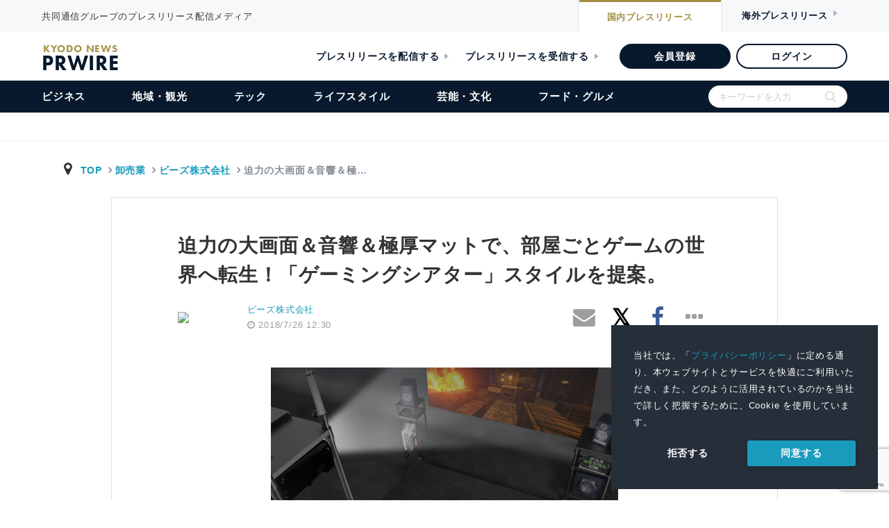

--- FILE ---
content_type: text/html; charset=UTF-8
request_url: https://kyodonewsprwire.jp/release/201807266365
body_size: 28078
content:
<!DOCTYPE html>
<html lang="ja">

<head>
    <!-- Google Tag Manager -->
    <script>(function(w,d,s,l,i){w[l]=w[l]||[];w[l].push({'gtm.start':
    new Date().getTime(),event:'gtm.js'});var f=d.getElementsByTagName(s)[0],
    j=d.createElement(s),dl=l!='dataLayer'?'&l='+l:'';j.async=true;j.src=
    'https://www.googletagmanager.com/gtm.js?id='+i+dl;f.parentNode.insertBefore(j,f);
    })(window,document,'script','dataLayer','GTM-54R7QVF');</script>
    <!-- End Google Tag Manager -->
    <meta charset="utf-8">
    <title>迫力の大画面＆音響＆極厚マットで、部屋ごとゲームの世界へ転生！「ゲーミングシアター」スタイルを提案。 | ビーズ株式会社のプレスリリース | 共同通信PRワイヤー</title>
    <meta name="description" content="共同通信グループのプレスリリース配信メディア" />
    <meta name="robots" content="max-image-preview:large" />
    <link rel="apple-touch-icon" href="https://kyodonewsprwire.jp/v2/img/apple-touch-icon.png">
    <link rel="icon" href="https://kyodonewsprwire.jp/v2/img/favicon.png">
    <meta name="msapplication-TileColor" content="#003366">
    <meta name="msapplication-TileImage" content="https://kyodonewsprwire.jp/v2/img/win8-tile-icon.png">
    <meta name="theme-color" content="#003366">
    <meta name="format-detection" content="telephone=no" />
    <meta name="viewport" content="width=device-width">
    <meta name="viewport" content="width=device-width, initial-scale=1">
    <meta property="og:type" content="article" />
<meta property="og:site_name" content="共同通信PRワイヤー" />
<meta property="og:title" content="迫力の大画面＆音響＆極厚マットで、部屋ごとゲームの世界へ転生！「ゲーミングシアター」スタイルを提案。" />
<meta property="og:description" content="　ビーズ株式会社（所在地：大阪府東大阪市、代表：大上響）は2018年7月26日、同社インテリアブランド「Bauhutte(R)（バウヒュッテ）」より、「天吊プロジェクターラック」「昇降式スピーカースタ..." />
<meta property="og:url" content="https://kyodonewsprwire.jp/release/201807266365" />
<meta property="og:image" content="https://kyodonewsprwire.jp/prwfile/release/M101579/201807266365/_prw_PI1lg_V32r3T38.jpg" />
<meta property="fb:app_id" content="904110953100842" />
<meta property="fb:pages" content="197073953666193" />
<meta property="twitter:card" content="summary_large_image" />
<meta property="twitter:image:alt" content="迫力の大画面＆音響＆極厚マットで、部屋ごとゲームの世界へ転生！「ゲーミングシアター」スタイルを提案。" />

<meta itemprop="image" content="https://kyodonewsprwire.jp/prwfile/release/M101579/201807266365/_prw_PI1lg_V32r3T38.jpg" />
     <script type="application/ld+json">
{
  "@context": "https://schema.org",
  "@type": "NewsArticle",
  "headline": "迫力の大画面＆音響＆極厚マットで、部屋ごとゲームの世界へ転生！「ゲーミングシアター」スタイルを提案。",
  "description": "　ビーズ株式会社（所在地：大阪府東大阪市、代表：大上響）は2018年7月26日、同社インテリアブランド「Bauhutte(R)（バウヒュッテ）」より、「天吊プロジェクターラック」「昇降式スピーカースタ...",
  "url": "https://kyodonewsprwire.jp/release/201807266365",
  "mainEntityOfPage": {
    "@type": "WebPage",
    "@id": "https://kyodonewsprwire.jp/release/201807266365"
  },
  "author": {
    "@type": "Organization",
    "name": "ビーズ株式会社"
  },
  "publisher": {
    "@type": "Organization",
    "name": "共同通信PRワイヤー",
    "logo": {
      "@type": "ImageObject",
      "url": "https://kyodonewsprwire.jp/v2/img/apple-touch-icon.png",
      "width": 600,
      "height": 60
    }
  },
  "datePublished": "2018-07-26T12:30:00+09:00",
  "dateModified": "2018-07-26T11:12:01+09:00",
  "image": {
    "@type": "ImageObject",
    "url": "https://kyodonewsprwire.jp/prwfile/release/M101579/201807266365/_prw_PI1lg_V32r3T38.jpg",
    "width": 800,
    "height": 640
  }
}
</script>
    <link rel="stylesheet preload prefetch" as="style" media="all" type="text/css" href="https://kyodonewsprwire.jp/assets/styles/fontawesome4.css?t=1747121130">

        <link rel="stylesheet preload prefetch" as="style" media="all" type="text/css" href="https://kyodonewsprwire.jp/assets/styles/icon.css?t=1747121131">

        <link rel="stylesheet preload prefetch" as="style" media="all" type="text/css" href="https://kyodonewsprwire.jp/assets/styles/bootstrap.css?t=1747121130">

        <link rel="stylesheet preload prefetch" as="style" media="all" type="text/css" href="https://kyodonewsprwire.jp/assets/styles/mdb.min.css?t=1747121131">

        <link rel="stylesheet preload prefetch" as="style" media="all" type="text/css" href="https://kyodonewsprwire.jp/assets/styles/style.css?t=1747121131">

        <link rel="stylesheet preload prefetch" as="style" media="all" type="text/css" href="https://kyodonewsprwire.jp/assets/styles/release.css?t=1747121131">

<link rel="stylesheet preload prefetch" as="style" media="all" type="text/css" href="https://fonts.googleapis.com/icon?family=Material+Icons&amp;display=swap">

<link rel="stylesheet" href="https://use.typekit.net/ybp7eyz.css">
<link rel="stylesheet" type="text/css" href="https://kyodonewsprwire.jp/v2/css/swiper-bundle.min.css?t=1747121131">
<link rel="stylesheet" type="text/css" href="https://kyodonewsprwire.jp/v2/css/common.css?t=1747121131">

    <link rel="stylesheet" type="text/css" href="https://cdn.jsdelivr.net/npm/cookieconsent@3/build/cookieconsent.min.css">
    <style>
        .cc-window a {
            color: #1B9BBC;
            transition: 0.3s;
        }
        .pt_item .list dl.large-image dt {
            width: calc(100% - 90px);
        }
        .pt_item .list dl.large-image dd {
            width: 90px;
        }
    </style>
</head>
<body>
    <!-- Google Tag Manager (noscript) -->
    <noscript><iframe src="https://www.googletagmanager.com/ns.html?id=GTM-54R7QVF"
    height="0" width="0" style="display:none;visibility:hidden"></iframe></noscript>
    <!-- End Google Tag Manager (noscript) -->
    <div id="wrapper">        
        <header id="header">
    <div id="header_top">
        <div class="inner">
            <p>共同通信グループのプレスリリース配信メディア</p>
            <div class="btn_item">
                <a href="https://kyodonewsprwire.jp" class="nai">国内<span>プレスリリース</span></a>
                <a class="gai">海外<span>プレスリリース</span></a>
            </div>
        </div>
    </div>
    <div class="header_item">
        <a href="https://kyodonewsprwire.jp">
            <div class="logo_item">
                <h1 class="logo">
                    KYODO NEWS
                    <span>PRWIRE</span>
                </h1>
            </div>
        </a>
        <div class="admin_btn_item">
            <a href="https://kyodonewsprwire.jp/corp" class="txt_btn m_r_24">プレスリリースを配信する</a>
            <a href="https://kyodonewsprwire.jp/corp/press" class="txt_btn m_r_30">プレスリリースを受信する</a>
            <a href="https://kyodonewsprwire.jp/form/member-registration?p_campaign=2024prwire" class="bg_btn" target="_blank">会員登録</a>
            <a href="https://kyodonewsprwire.jp/member/login.do" class="border_btn">ログイン</a>
        </div>
    </div><!-- /header -->
    <div class="menu_item">
        <div id="menu_list_item">
            <ul id="menu_list">
            <li class="sp">
                <form method="get" action="https://kyodonewsprwire.jp/search" class="search_container">
                    <input type="text" name="s" size="25" placeholder="キーワードを入力">
                    <input type="submit" value="">
                </form>
            </li>
            <li class="sp"><a href="https://kyodonewsprwire.jp">トップ</a></li>
            <li><a href="https://kyodonewsprwire.jp/business">ビジネス</a></li>
            <li><a href="https://kyodonewsprwire.jp/local">地域・観光</a></li>
            <li><a href="https://kyodonewsprwire.jp/tech">テック</a></li>
            <li><a href="https://kyodonewsprwire.jp/lifestyle">ライフスタイル</a></li>
            <li><a href="https://kyodonewsprwire.jp/culture">芸能・文化</a></li>
            <li><a href="https://kyodonewsprwire.jp/gourmet">フード・グルメ</a></li>
            <li class="sp_admin_btn">
                <div class="sp_admin_btn_item">
                    <a href="https://kyodonewsprwire.jp/form/member-registration?p_campaign=2024prwire" class="bg_btn" >会員登録</a>
                    <a href="https://kyodonewsprwire.jp/member/login.do" class="border_btn">ログイン</a>
                    <a href="https://kyodonewsprwire.jp/corp" class="txt_btn">プレスリリースを配信する</a>
                    <a href="https://kyodonewsprwire.jp/corp/press" class="txt_btn">プレスリリースを受信する</a>
                </div>
                <div class="last_menu">
                    <a class="after_open" id="sp_menu01">各種お問い合わせ</a>
                    <ul id="sp_menuopen01" class="sub_menu">
                        <li><a href="https://kyodonewsprwire.jp/corp/member/contact" >会員登録のお問い合わせ</a></li>
                        <li><a href="https://kyodonewsprwire.jp/corp/partner/contact" >代理店のお問い合わせ</a></li>
                        <li><a href="https://kyodonewsprwire.jp/corp/cooperation_site/contact" >提携サイトのお問い合わせ</a></li>
                        <li><a href="https://kyodonewsprwire.jp/form/press-registration" >プレス登録のお申込み</a></li>
                        <li><a href="https://forms.office.com/Pages/ResponsePage.aspx?id=Dwj_oBXOIEW6ZP1apLAUGs3uhmXinPlKt0alKKBZ49xUNE04SVpSOUk1QldGREVPRTJIWERCM0ZLNSQlQCN0PWcu" >プレスリリースの内容に関するお問い合わせ</a></li>
                    </ul>
                    <a class="after_open" id="sp_menu02">PRWIREサービス</a>
                    <ul id="sp_menuopen02" class="sub_menu">
                        <li><a href="https://kyodonewsprwire.jp/corp" >国内プレスリリース配信</a></li>
                        <li><a href="https://kyodonewsprwire.jp/corp/overseas" >海外プレスリリース配信</a></li>
                        <li><a href="https://kyodonewsprwire.jp/corp/shioj" >プレスリリース講座（汐留PR塾）</a></li>
                        <li><a href="https://kyodonewsprwire.jp/corp/domestic/distribution_media" >プレスリリース配信先メディア</a></li>
                        <li><a href="https://kyodonewsprwire.jp/corp/domestic/cooperation_site" >プレスリリース掲載・提携サイト</a></li>
                    </ul>
                    <a class="after_open" id="sp_menu03">PRWIREについて</a>
                    <ul id="sp_menuopen03" class="sub_menu">
                        <li><a href="https://kyodonewsprwire.jp/information/index" >おしらせ</a></li>
                        <li><a href="https://kyodonewsprwire.jp/corp/company" >会社概要</a></li>
                        <li class="noborder"><a href="http://www.kyodonews.jp/company/group.html" >共同通信グループ</a></li>
                    </ul>
                </div>
            </li>
            <li class="pc">
                <form method="get" action="https://kyodonewsprwire.jp/search" class="search_container">
                    <input type="text" name="s" size="25" placeholder="キーワードを入力">
                    <input type="submit" value="">
                </form>
            </li></ul>
        </div>
    </div>
    <div id="menuBtn"><span></span><span></span><span></span></div>
    <div id="menu_logo" class="hide">
        <p class="txt">共同通信グループのプレスリリース配信メディア</p>
        <div class="logo_box">
            <div class="logo">
                KYODO NEWS
                <span>PRWIRE</span>
            </div>
        </div>
    </div>
</header>        <nav class="navbar" style="display:none;"></nav>
<div id="main_fv"></div>
        <main role="main" class="mt-3 main-area">
    <!--contents-->
        <!--container-->
        <div class="breadarea">
            <div class="container-fluid">
                <div class="row">
                    <div class="col-md-12">
                        <ol class="breadcrumb justify-content-between">
                            <li class="breadcrumb-item yu-go500">
                              <i class="fa fa-map-marker fa-fw" aria-hidden="true"></i>
                              <a class="breadcrumb-item txt-blue" href="https://kyodonewsprwire.jp">TOP</a>
                                                                <a class="breadcrumb-item" href="https://kyodonewsprwire.jp/industry/039">卸売業</a>
                                  <a class="breadcrumb-item" href="https://kyodonewsprwire.jp/author/H101650">ビーズ株式会社</a>
                                                            <span class="breadcrumb-item active">迫力の大画面＆音響＆極&hellip;</span>
                            </li>
                        </ol>
                    </div>
                </div><!--/ row-->
            </div>
        </div><!--breadarea-->
        <div class="container single-area">
            <!--記事詳細エリア-->
            <div class="row justify-content-center single-inner">
                <div class="col-12 col-md-10 mt-0 mt-md-5 mb-3">
                    <header>
                        <h1 class="release-catch">迫力の大画面＆音響＆極厚マットで、部屋ごとゲームの世界へ転生！「ゲーミングシアター」スタイルを提案。</h1>
                    </header>
                </div>
                <!--header-bottom meta-->
                <div class="col-12 col-md-10 mb-4 mb-md-5">
                    <div class="row">
                        <div class="col-12 col-sm-6">
                            <div class="row flex-center justify-content-start">
                                <!--logoarea-->
                                                                                                    <div class="col-3 pr-0">
                                        <img class="img-fluid mx-auto d-block" src="https://cdn.kyodonewsprwire.jp/prwfile/release/M101579/file/_prw_brandlogo7_thumbnail.jpg">
                                    </div>
                                
                                <div class="col-3 text-nowrap grey-text small logoarea-single">
                                                                            <p class="releae-up-company">
                                            <a href="https://kyodonewsprwire.jp/author/H101650" target="_blank" rel="nofollow">
                                                ビーズ株式会社
                                            </a>
                                        </p>
                                                                        <p class="releae-up-date"><i class="fa fa-clock-o"></i>
                                                                                <time datetime="2018-07-26T12:30:00+09:00">2018/7/26 12:30</time>
                                    </p>
                                </div>
                                <!--/logoarea-->
                            </div>
                        </div>
                        <!--snsarea-->
                        <div id="fb-root"></div>
<script>(function(d, s, id) {
  var js, fjs = d.getElementsByTagName(s)[0];
  if (d.getElementById(id)) return;
  js = d.createElement(s); js.id = id;
  js.src = 'https://connect.facebook.net/ja_JP/sdk.js#xfbml=1&version=v2.11';
  fjs.parentNode.insertBefore(js, fjs);
}(document, 'script', 'facebook-jssdk'));</script>
<div class="col-12 col-sm-6 text-right pl-0 mt-2 mt-md-0 text-nowrap top-snsarea">
    <div class="fb-like mr-2" data-href="https://kyodonewsprwire.jp/release/201807266365" data-layout="box_count" data-action="like" data-size="small" data-show-faces="true" data-share="false"></div>
    <a href="mailto:?subject=シェア:迫力の大画面＆音響＆極厚マットで、部屋ごとゲームの世界へ転生！「ゲーミングシアター」スタイルを提案。&body=https%3A%2F%2Fkyodonewsprwire.jp%2Frelease%2F201807266365%0A---%0Aプレスリリース/ニュースリリース配信の『共同通信PRWire』%0Ahttps://kyodonewsprwire.jp/"><i class="fa fa-envelope grey-text fa-2x" aria-hidden="true"></i></a>
    <a href="http://twitter.com/share?text=%E8%BF%AB%E5%8A%9B%E3%81%AE%E5%A4%A7%E7%94%BB%E9%9D%A2%EF%BC%86%E9%9F%B3%E9%9F%BF%EF%BC%86%E6%A5%B5%E5%8E%9A%E3%83%9E%E3%83%83%E3%83%88%E3%81%A7%E3%80%81%E9%83%A8%E5%B1%8B%E3%81%94%E3%81%A8%E3%82%B2%E3%83%BC%E3%83%A0%E3%81%AE%E4%B8%96%E7%95%8C%E3%81%B8%E8%BB%A2%E7%94%9F%EF%BC%81%E3%80%8C%E3%82%B2%E3%83%BC%E3%83%9F%E3%83%B3%E3%82%B0%E3%82%B7%E3%82%A2%E3%82%BF%E3%83%BC%E3%80%8D%E3%82%B9%E3%82%BF%E3%82%A4%E3%83%AB%E3%82%92%E6%8F%90%E6%A1%88%E3%80%82&url=https%3A%2F%2Fkyodonewsprwire.jp%2Frelease%2F201807266365&hashtags=Bauhutte,%E3%83%90%E3%82%A6%E3%83%92%E3%83%A5%E3%83%83%E3%83%86,%E3%82%B2%E3%83%BC%E3%83%9F%E3%83%B3%E3%82%B0%E3%82%B7%E3%82%A2%E3%82%BF%E3%83%BC,%E3%83%87%E3%82%B9%E3%82%AF%E7%A7%98%E5%AF%86%E5%9F%BA%E5%9C%B0%E5%8C%96%E8%A8%88%E7%94%BB,%E3%83%97%E3%83%AD%E3%82%B8%E3%82%A7%E3%82%AF%E3%82%BF%E3%83%BC,%E3%82%B9%E3%83%94%E3%83%BC%E3%82%AB%E3%83%BC%E3%82%B9%E3%82%BF%E3%83%B3%E3%83%89" rel="nofollow" target="_blank"><i class="fa fa-twitter fa-fw tw-ic fa-2x" aria-hidden="true"></i></a>
    <a href="http://www.facebook.com/share.php?u=https%3A%2F%2Fkyodonewsprwire.jp%2Frelease%2F201807266365" target="_blank"><i class="fa fa-facebook fb-ic fa-2x" aria-hidden="true"></i></a>
    <a href="" id="snsother" data-toggle="dropdown" aria-haspopup="true" aria-expanded="false"><i class="fa fa-ellipsis-h grey-text grey-text fa-fw fa-2x" aria-hidden="true"></i></a>
    <!--Menu-->
    <div class="dropdown-menu p-2 animated fadeIn top-snsarea">
        <!--linkedin-->
        <a href="http://www.linkedin.com/shareArticle?mini=true&url=https%3A%2F%2Fkyodonewsprwire.jp%2Frelease%2F201807266365" target="_blank" class="ml-1 mr-1"><img src="/assets/images/sns/linkedin.svg" alt="" width="24"></a>
        <!--rakuten-->
        <a href="javascript:(function(){window.open('https://socialnews.rakuten.co.jp/submit?url='+encodeURIComponent('https://kyodonewsprwire.jp/release/201807266365'));})()" class="mr-1"><img src="/assets/images/sns/sb3.svg" alt="楽天SocialNewsに投稿！" title="楽天SocialNewsに投稿！" border="0" width="24"></a>
        <!--mixi-->
        <a href="javascript:void(0);" onclick="window.open('https://mixi.jp/share.pl?u=https%3A%2F%2Fkyodonewsprwire.jp%2Frelease%2F201807266365&k=06e4398c496b62975f7c7cc27c134e708ed5603c','share',['width=632','height=456','location=yes','resizable=yes','toolbar=no','menubar=no','scrollbars=no','status=no'].join(','));" class="mr-1"><img src="/assets/images/sns/mixi.svg" width="24"></a>
        <!--hatena-->
        <a href="http://b.hatena.ne.jp/entry/s/kyodonewsprwire.jp/release/201807266365" target="_blank"><img src="/assets/images/sns/hatena.svg" width="24"></a>
    </div>
    </div>
                        <!--snsarea-->
                    </div>
                </div><!--/ header-bottom meta-->

                <!--記事-->
                <div class="col-12 col-md-10 release-sub-area">
                    <p class="release-sub-body"></p>
                                                                <image src="/prwfile/release/M101579/201807266365/_prw_PI1lg_V32r3T38.jpg" class="img-fluid mx-auto d-block mb-3">
                                    </div>

                <div class="col-12 col-md-10">
                    <p class="border border-bottom-0 border-right-0 border-left-0 mt-2 mb-4"></p>
                    <div class="release-date">
<p>2018/07/26</p>
</div>
<div class="release-company">
<p>ビーズ株式会社</p>
</div>
<div class="release-title">
<p>堕落ゲーマーが考えた、部屋ごとゲーム世界に転生する方法。</p>
<p>100インチ※大画面・迫力の音響・ふかふかマットの</p>
<p>「ゲーミングシアター」を提案。</p>
</div>
<div class="release-body">
<p>　ビーズ株式会社（所在地：大阪府東大阪市、代表：大上響）は2018年7月26日、同社インテリアブランド「Bauhutte(R)（バウヒュッテ）」より、「<a href="http://www.bauhutte.jp/product/bhp2400/" target="_blank" rel="nofollow">天吊プロジェクターラック</a>」「<a href="http://www.bauhutte.jp/product/bhs250_400sp/" target="_blank" rel="nofollow">昇降式スピーカースタンド</a>」を発売し、先行販売中の「<a href="http://www.bauhutte.jp/product/bbr180_250/" target="_blank" rel="nofollow">部屋ごとベッドラグ</a>」と合わせて部屋全体をゲーム空間に“魔改造”する「<a href="http://www.bauhutte.jp/bauhutte-life/making-gaming-desk/" target="_blank" rel="nofollow">ゲーミングシアター</a>」スタイルのセットアップを提唱します。</p>
<p></p>
<h2 class="release-text-headline-large">＜「ゲーミングシアター」とは＞</h2>
<p>　プロジェクターで投影する大画面とゲーミングスピーカーによるリアルな音響で、ゲーム世界へ極限まで没入するスタイルを「ゲーミングシアター」と命名。 更に部屋サイズの極厚ラグを敷けば、夏休みの堕落が捗るゲーム部屋が構築できます。</p>
<p><span class="release-text-center"><img src="https://cdn.kyodonewsprwire.jp/prwfile/release/M101579/201807266365/_prw_PI13im_5mc4mduB.jpg" alt="使用イメージ。部屋ごとゲームの世界へ転生！"></span></p>
<p></p>
<h2 class="release-text-headline-large">＜ゲーミングシアター構築のための３製品＞</h2>
<h3 class="release-text-headline-small">１．天吊プロジェクターラック</h3>
<p>　工事不要でプロジェクターを天吊できる突っ張り式ラックです。 プロジェクターの天吊金具をビス留めできる天板が標準付属しており、賃貸マンションでも天井に穴を開けずに本格的なホームシアターを構築することが可能です。 プロジェクターのスペックによっては斜めからの投影も可能となるため、壁際に置くなどすればその他のガジェットやコレクションを置く棚としても活躍します。</p>
<p><span class="release-text-center"><img src="https://cdn.kyodonewsprwire.jp/prwfile/release/M101579/201807266365/_prw_PI2ic_L0fO8mY5.png" alt="「天吊プロジェクターラック」全容（プロジェクターや機器・インテリア小物は付属しません）。">　<img src="https://cdn.kyodonewsprwire.jp/prwfile/release/M101579/201807266365/_prw_PI4ic_qu195L0g.jpg" alt="プロジェクターを天吊するための天板が標準付属、賃貸でも天井に穴を開けずにホームシアターを構築可能。">　<img src="https://cdn.kyodonewsprwire.jp/prwfile/release/M101579/201807266365/_prw_PI5ic_4n5RiLl5.jpg" alt="突っ張り式ラックの構造を採用し、固定力も確保しました。"></span></p>
<p></p>
<h3 class="release-text-headline-small">２．昇降式スピーカースタンド</h3>
<p>　卓上使用向けの小型～中型ゲーミングスピーカーが設置できるスピーカースタンドです。 天板に昇降機能（75～105cmの間で可動）を持たせ、耳の高さにスピーカーを設置できます。 天板サイズは25cm角・40cm角の2種類を展開。 40cm角であれば迫力ある低音再生のためのサブウーファーも設置可能です。</p>
<p><span class="release-text-center"><img src="https://cdn.kyodonewsprwire.jp/prwfile/release/M101579/201807266365/_prw_PI3ic_cqT9g2Xi.png" alt="「昇降式スピーカースタンド」全容（スピーカーやサブウーファーなどは付属しません）。">　<img src="https://cdn.kyodonewsprwire.jp/prwfile/release/M101579/201807266365/_prw_PI7ic_FF1Lz9BC.jpg" alt="天板に昇降機能（75～105cmの間で可動）を持たせたので、耳の高さにスピーカーを設置できます。">　<img src="https://cdn.kyodonewsprwire.jp/prwfile/release/M101579/201807266365/_prw_PI8ic_9aQl1rDE.jpg" alt="左右のスピーカーと正三角形を作るような位置に設置するとよいとされています。"></span></p>
<p></p>
<h3 class="release-text-headline-small">３．部屋ごとベッドラグ</h3>
<p>　部屋がまるごとベッドになる、ベッドマットレスに劣らない厚みを持つラグです。 厚み8cmと一般的なラグの約4倍で、寝転がったときの底づき感はありません。 ゲームに集中し続けてそのまま“寝落ち”しても問題なく、マンションにお住まいの方にとって気になる階下への騒音の心配もありません。</p>
<p><span class="release-text-center"><img src="https://cdn.kyodonewsprwire.jp/prwfile/release/M101579/201807266365/_prw_PI11ic_FcCSgfp9.png" alt="「部屋ごとベッドラグ」全容（布団や枕などは付属しません）。">　<img src="https://cdn.kyodonewsprwire.jp/prwfile/release/M101579/201807266365/_prw_PI14ic_6cGyJA3I.jpg" alt="厚み8cmと一般的なラグの約4倍で、寝転がったときの底づき感がありません。">　<img src="https://cdn.kyodonewsprwire.jp/prwfile/release/M101579/201807266365/_prw_PI15ic_0aOK2FD1.gif" alt="飛び込んでも転がっても階下への騒音の心配もなく、ゲーム中に寝落ちしても問題ありません。"></span></p>
<p></p>
<h2 class="release-text-headline-large">＜製品スペック等詳細＞</h2>
<p>【ブランド名】Bauhutte（バウヒュッテ）</p>
<p>【「ゲーミングシアター」コンテンツページ（目次9番）】</p>
<p>　<a href="http://www.bauhutte.jp/bauhutte-life/making-gaming-desk/" target="_blank" rel="nofollow">http://www.bauhutte.jp/bauhutte-life/making-gaming-desk/</a></p>
<p></p>
<p>◯「ゲーミングシアター」を構成するメインの3アイテム</p>
<p>【商品名・型番】天吊プロジェクターラック BHP-2400</p>
<p>【サイズ】幅600mm×奥行300mm×高さ2210～2710mm</p>
<p>【重量（付属品含む）】16.2kg</p>
<p>【希望小売価格】オープン価格（税別参考：18,750円）</p>
<p>【製品ページ】<a href="http://www.bauhutte.jp/product/bhp2400/" target="_blank" rel="nofollow">http://www.bauhutte.jp/product/bhp2400/</a></p>
<p></p>
<p>【商品名・型番】昇降式スピーカースタンド BHS-250SP／BHS-400SP</p>
<p>【サイズ】BHS-250SP：幅250mm×奥行250mm×高さ750～1050mm</p>
<p>　　　　　BHS-400SP：幅400mm×奥行400mm×高さ750～1050mm</p>
<p>【重量（付属品含む）】BHS-250SP：5.0kg、BHS-400SP：8.4kg</p>
<p>【希望小売価格】オープン価格（税別参考BHS-250SP：9,000円、BHS-400SP：10,500円）</p>
<p>【製品ページ】<a href="http://www.bauhutte.jp/product/bhs250_400sp/" target="_blank" rel="nofollow">http://www.bauhutte.jp/product/bhs250_400sp/</a></p>
<p></p>
<p>【商品名・型番】部屋ごとベッドラグ BBR-180-BK／BBR-250-BK</p>
<p>【サイズ】BBR-180：幅1800mm×奥行1800mm×厚み80mm</p>
<p>　　　　　BBR-250：幅2000mm×奥行2500mm×厚み80mm</p>
<p>【重量】BBR-180：約9kg、BBR-250：約14kg</p>
<p>【希望小売価格】オープン価格（税別参考 BBR-180：22,500円、BBR-250：28,500円）</p>
<p>【製品ページ】<a href="http://www.bauhutte.jp/product/bbr180_250/" target="_blank" rel="nofollow">http://www.bauhutte.jp/product/bbr180_250/</a></p>
<p></p>
<p>※インチ数は設置場所や機種により異なります。</p>
</div>

                    <div class="alert"><p class="small grey-text mb-0">本プレスリリースは発表元が入力した原稿をそのまま掲載しております。また、プレスリリースへのお問い合わせは発表元に直接お願いいたします。</p></div>
                </div>
                <!--記事-->

<!-- プレスリリース原文(PDF) -->	
<div class="col-10 metaarea mb-5">
<div class="d-flex justify-content-center">
<div class="col-12 col-md-8 mb-3">
<a href="https://cdn.kyodonewsprwire.jp/prwfile/release/M101579/201807266365/_prw_PR1fl_2i4a16bB.pdf" class="btn btn-md btn-outline-info d-flex align-items-center justify-content-center z-depth-1-half" target="_blank">
<i class="material-icons mr-2">&#xE415;</i>
<span>プレスリリース原文(PDF)</span>
</a>
</div></div></div>
<!-- /プレスリリース原文(PDF) -->


                <!--添付画像エリア-->
                <div id="image" class="col-12 col-md-10 metaarea mb-3" data-download="1">
        <h3 class="h4-responsive pl-2">プレスリリース添付画像</h3>
        <div class="col-12 p-0">
            <div id="mdb-lightbox-ui"></div>
            <div class="prwire-lightbox">

                                    <figure class="col-6 col-md-3">

                        <a href="https://cdn.kyodonewsprwire.jp/prwfile/release/M101579/201807266365/_prw_PI1lg_V32r3T38.jpg" data-size="">
                            <span>
                                <img src="https://cdn.kyodonewsprwire.jp/prwfile/release/M101579/201807266365/_prw_PI1tn_dWGL8NHz.jpg" class="img-fluid">
                            </span>
                       </a>

                        <div><p class="text-center small mb-0">部屋全体をゲーム空間に&ldquo;魔改造&rdquo;する「ゲーミングシアター」スタイルのセットアップを提唱します。</p></div>
                        <div class="image-data" style="display: none;">
                            <p class="shiryo-id">1</p>
                            <p class="file-name">concept.jpg</p>
                            <p class="small">https://cdn.kyodonewsprwire.jp/prwfile/release/M101579/201807266365/_prw_PI1tn_dWGL8NHz.jpg</p>
                            <p class="normal">https://cdn.kyodonewsprwire.jp/prwfile/release/M101579/201807266365/_prw_PI1im_jUGP32GU.jpg</p>
                            <p class="large">https://cdn.kyodonewsprwire.jp/prwfile/release/M101579/201807266365/_prw_PI1lg_V32r3T38.jpg</p>
                            <p class="original">https://cdn.kyodonewsprwire.jp/prwfile/release/M101579/201807266365/_prw_PI1fl_D118PTS0.jpg</p>
                        </div>
                                            </figure>
                                    <figure class="col-6 col-md-3">

                        <a href="https://cdn.kyodonewsprwire.jp/prwfile/release/M101579/201807266365/_prw_PI2lg_K1x75XZ7.png" data-size="">
                            <span>
                                <img src="https://cdn.kyodonewsprwire.jp/prwfile/release/M101579/201807266365/_prw_PI2tn_933878sP.png" class="img-fluid">
                            </span>
                       </a>

                        <div><p class="text-center small mb-0">「天吊プロジェクターラック」全容（プロジェクターや機器・インテリア小物は付属しません）。</p></div>
                        <div class="image-data" style="display: none;">
                            <p class="shiryo-id">2</p>
                            <p class="file-name">BHP-2400-1.png</p>
                            <p class="small">https://cdn.kyodonewsprwire.jp/prwfile/release/M101579/201807266365/_prw_PI2tn_933878sP.png</p>
                            <p class="normal">https://cdn.kyodonewsprwire.jp/prwfile/release/M101579/201807266365/_prw_PI2im_fH1nCxfC.png</p>
                            <p class="large">https://cdn.kyodonewsprwire.jp/prwfile/release/M101579/201807266365/_prw_PI2lg_K1x75XZ7.png</p>
                            <p class="original">https://cdn.kyodonewsprwire.jp/prwfile/release/M101579/201807266365/_prw_PI2fl_050PqPd4.png</p>
                        </div>
                                            </figure>
                                    <figure class="col-6 col-md-3">

                        <a href="https://cdn.kyodonewsprwire.jp/prwfile/release/M101579/201807266365/_prw_PI4lg_U63Bn8oy.jpg" data-size="">
                            <span>
                                <img src="https://cdn.kyodonewsprwire.jp/prwfile/release/M101579/201807266365/_prw_PI4tn_i238hqt3.jpg" class="img-fluid">
                            </span>
                       </a>

                        <div><p class="text-center small mb-0">プロジェクターを天吊するための天板が標準付属、賃貸でも天井に穴を開けずにホームシアターを構築可能。</p></div>
                        <div class="image-data" style="display: none;">
                            <p class="shiryo-id">4</p>
                            <p class="file-name">f05.jpg</p>
                            <p class="small">https://cdn.kyodonewsprwire.jp/prwfile/release/M101579/201807266365/_prw_PI4tn_i238hqt3.jpg</p>
                            <p class="normal">https://cdn.kyodonewsprwire.jp/prwfile/release/M101579/201807266365/_prw_PI4im_0A7t9Gcn.jpg</p>
                            <p class="large">https://cdn.kyodonewsprwire.jp/prwfile/release/M101579/201807266365/_prw_PI4lg_U63Bn8oy.jpg</p>
                            <p class="original">https://cdn.kyodonewsprwire.jp/prwfile/release/M101579/201807266365/_prw_PI4fl_o1kZGxCz.jpg</p>
                        </div>
                                            </figure>
                                    <figure class="col-6 col-md-3">

                        <a href="https://cdn.kyodonewsprwire.jp/prwfile/release/M101579/201807266365/_prw_PI5lg_2M57vE17.jpg" data-size="">
                            <span>
                                <img src="https://cdn.kyodonewsprwire.jp/prwfile/release/M101579/201807266365/_prw_PI5tn_zu52HL2t.jpg" class="img-fluid">
                            </span>
                       </a>

                        <div><p class="text-center small mb-0">突っ張り式ラックの構造を採用し、固定力も確保しました。</p></div>
                        <div class="image-data" style="display: none;">
                            <p class="shiryo-id">5</p>
                            <p class="file-name">f06.jpg</p>
                            <p class="small">https://cdn.kyodonewsprwire.jp/prwfile/release/M101579/201807266365/_prw_PI5tn_zu52HL2t.jpg</p>
                            <p class="normal">https://cdn.kyodonewsprwire.jp/prwfile/release/M101579/201807266365/_prw_PI5im_xjGDmQDQ.jpg</p>
                            <p class="large">https://cdn.kyodonewsprwire.jp/prwfile/release/M101579/201807266365/_prw_PI5lg_2M57vE17.jpg</p>
                            <p class="original">https://cdn.kyodonewsprwire.jp/prwfile/release/M101579/201807266365/_prw_PI5fl_6pCQp84c.jpg</p>
                        </div>
                                            </figure>
                                    <figure class="col-6 col-md-3">

                        <a href="https://cdn.kyodonewsprwire.jp/prwfile/release/M101579/201807266365/_prw_PI6lg_9Fs3nad4.jpg" data-size="">
                            <span>
                                <img src="https://cdn.kyodonewsprwire.jp/prwfile/release/M101579/201807266365/_prw_PI6tn_9HpTZq69.jpg" class="img-fluid">
                            </span>
                       </a>

                        <div><p class="text-center small mb-0">オフィスでの設置にも活用できます。</p></div>
                        <div class="image-data" style="display: none;">
                            <p class="shiryo-id">6</p>
                            <p class="file-name">f12_2-1.jpg</p>
                            <p class="small">https://cdn.kyodonewsprwire.jp/prwfile/release/M101579/201807266365/_prw_PI6tn_9HpTZq69.jpg</p>
                            <p class="normal">https://cdn.kyodonewsprwire.jp/prwfile/release/M101579/201807266365/_prw_PI6im_XnlASQN9.jpg</p>
                            <p class="large">https://cdn.kyodonewsprwire.jp/prwfile/release/M101579/201807266365/_prw_PI6lg_9Fs3nad4.jpg</p>
                            <p class="original">https://cdn.kyodonewsprwire.jp/prwfile/release/M101579/201807266365/_prw_PI6fl_JW4o24o5.jpg</p>
                        </div>
                                            </figure>
                                    <figure class="col-6 col-md-3">

                        <a href="https://cdn.kyodonewsprwire.jp/prwfile/release/M101579/201807266365/_prw_PI3lg_59HhcPKS.png" data-size="">
                            <span>
                                <img src="https://cdn.kyodonewsprwire.jp/prwfile/release/M101579/201807266365/_prw_PI3tn_l64y7uJZ.png" class="img-fluid">
                            </span>
                       </a>

                        <div><p class="text-center small mb-0">「昇降式スピーカースタンド」全容（スピーカーやサブウーファーなどは付属しません）。</p></div>
                        <div class="image-data" style="display: none;">
                            <p class="shiryo-id">3</p>
                            <p class="file-name">bhs250sp_400sp.png</p>
                            <p class="small">https://cdn.kyodonewsprwire.jp/prwfile/release/M101579/201807266365/_prw_PI3tn_l64y7uJZ.png</p>
                            <p class="normal">https://cdn.kyodonewsprwire.jp/prwfile/release/M101579/201807266365/_prw_PI3im_0vK19N8Q.png</p>
                            <p class="large">https://cdn.kyodonewsprwire.jp/prwfile/release/M101579/201807266365/_prw_PI3lg_59HhcPKS.png</p>
                            <p class="original">https://cdn.kyodonewsprwire.jp/prwfile/release/M101579/201807266365/_prw_PI3fl_01H0Z98k.png</p>
                        </div>
                                            </figure>
                                    <figure class="col-6 col-md-3">

                        <a href="https://cdn.kyodonewsprwire.jp/prwfile/release/M101579/201807266365/_prw_PI12lg_2X5Ippw0.jpg" data-size="">
                            <span>
                                <img src="https://cdn.kyodonewsprwire.jp/prwfile/release/M101579/201807266365/_prw_PI12tn_Wt6XN1r6.jpg" class="img-fluid">
                            </span>
                       </a>

                        <div><p class="text-center small mb-0">今回紹介の３製品を組み合わせたイメージ。</p></div>
                        <div class="image-data" style="display: none;">
                            <p class="shiryo-id">12</p>
                            <p class="file-name">gamingtheater-1.jpg</p>
                            <p class="small">https://cdn.kyodonewsprwire.jp/prwfile/release/M101579/201807266365/_prw_PI12tn_Wt6XN1r6.jpg</p>
                            <p class="normal">https://cdn.kyodonewsprwire.jp/prwfile/release/M101579/201807266365/_prw_PI12im_RHtCQXA4.jpg</p>
                            <p class="large">https://cdn.kyodonewsprwire.jp/prwfile/release/M101579/201807266365/_prw_PI12lg_2X5Ippw0.jpg</p>
                            <p class="original">https://cdn.kyodonewsprwire.jp/prwfile/release/M101579/201807266365/_prw_PI12fl_D8uZ4nPP.jpg</p>
                        </div>
                                            </figure>
                                    <figure class="col-6 col-md-3">

                        <a href="https://cdn.kyodonewsprwire.jp/prwfile/release/M101579/201807266365/_prw_PI7lg_086w2GY6.jpg" data-size="">
                            <span>
                                <img src="https://cdn.kyodonewsprwire.jp/prwfile/release/M101579/201807266365/_prw_PI7tn_6w18e4AK.jpg" class="img-fluid">
                            </span>
                       </a>

                        <div><p class="text-center small mb-0">天板に昇降機能（75～105cmの間で可動）を持たせたので、耳の高さにスピーカーを設置できます。</p></div>
                        <div class="image-data" style="display: none;">
                            <p class="shiryo-id">7</p>
                            <p class="file-name">f02-1.jpg</p>
                            <p class="small">https://cdn.kyodonewsprwire.jp/prwfile/release/M101579/201807266365/_prw_PI7tn_6w18e4AK.jpg</p>
                            <p class="normal">https://cdn.kyodonewsprwire.jp/prwfile/release/M101579/201807266365/_prw_PI7im_izBPI95Y.jpg</p>
                            <p class="large">https://cdn.kyodonewsprwire.jp/prwfile/release/M101579/201807266365/_prw_PI7lg_086w2GY6.jpg</p>
                            <p class="original">https://cdn.kyodonewsprwire.jp/prwfile/release/M101579/201807266365/_prw_PI7fl_80Yj786x.jpg</p>
                        </div>
                                            </figure>
                                    <figure class="col-6 col-md-3">

                        <a href="https://cdn.kyodonewsprwire.jp/prwfile/release/M101579/201807266365/_prw_PI8lg_N5zzNI0c.jpg" data-size="">
                            <span>
                                <img src="https://cdn.kyodonewsprwire.jp/prwfile/release/M101579/201807266365/_prw_PI8tn_6RS61nQ3.jpg" class="img-fluid">
                            </span>
                       </a>

                        <div><p class="text-center small mb-0">左右のスピーカーと正三角形を作るような位置に設置するとよいとされています。</p></div>
                        <div class="image-data" style="display: none;">
                            <p class="shiryo-id">8</p>
                            <p class="file-name">f05-2-1.jpg</p>
                            <p class="small">https://cdn.kyodonewsprwire.jp/prwfile/release/M101579/201807266365/_prw_PI8tn_6RS61nQ3.jpg</p>
                            <p class="normal">https://cdn.kyodonewsprwire.jp/prwfile/release/M101579/201807266365/_prw_PI8im_Hf6J29G5.jpg</p>
                            <p class="large">https://cdn.kyodonewsprwire.jp/prwfile/release/M101579/201807266365/_prw_PI8lg_N5zzNI0c.jpg</p>
                            <p class="original">https://cdn.kyodonewsprwire.jp/prwfile/release/M101579/201807266365/_prw_PI8fl_xV004PeD.jpg</p>
                        </div>
                                            </figure>
                                    <figure class="col-6 col-md-3">

                        <a href="https://cdn.kyodonewsprwire.jp/prwfile/release/M101579/201807266365/_prw_PI10lg_SUorzrH2.jpg" data-size="">
                            <span>
                                <img src="https://cdn.kyodonewsprwire.jp/prwfile/release/M101579/201807266365/_prw_PI10tn_0Yk55HMv.jpg" class="img-fluid">
                            </span>
                       </a>

                        <div><p class="text-center small mb-0">40cm角の「BHS-400SP」であれば迫力ある低音再生のためのサブウーファーも設置可能です。</p></div>
                        <div class="image-data" style="display: none;">
                            <p class="shiryo-id">10</p>
                            <p class="file-name">f06_1.jpg</p>
                            <p class="small">https://cdn.kyodonewsprwire.jp/prwfile/release/M101579/201807266365/_prw_PI10tn_0Yk55HMv.jpg</p>
                            <p class="normal">https://cdn.kyodonewsprwire.jp/prwfile/release/M101579/201807266365/_prw_PI10im_hs6eJrDG.jpg</p>
                            <p class="large">https://cdn.kyodonewsprwire.jp/prwfile/release/M101579/201807266365/_prw_PI10lg_SUorzrH2.jpg</p>
                            <p class="original">https://cdn.kyodonewsprwire.jp/prwfile/release/M101579/201807266365/_prw_PI10fl_8O652NaU.jpg</p>
                        </div>
                                            </figure>
                                    <figure class="col-6 col-md-3">

                        <a href="https://cdn.kyodonewsprwire.jp/prwfile/release/M101579/201807266365/_prw_PI9lg_t640Ltwc.jpg" data-size="">
                            <span>
                                <img src="https://cdn.kyodonewsprwire.jp/prwfile/release/M101579/201807266365/_prw_PI9tn_EDBCXxHj.jpg" class="img-fluid">
                            </span>
                       </a>

                        <div><p class="text-center small mb-0">音の響きを考慮したメッシュ棚や、移動が楽になるキャスターなど、こだわり派のニーズを満たす機能も。</p></div>
                        <div class="image-data" style="display: none;">
                            <p class="shiryo-id">9</p>
                            <p class="file-name">f11.jpg</p>
                            <p class="small">https://cdn.kyodonewsprwire.jp/prwfile/release/M101579/201807266365/_prw_PI9tn_EDBCXxHj.jpg</p>
                            <p class="normal">https://cdn.kyodonewsprwire.jp/prwfile/release/M101579/201807266365/_prw_PI9im_R25SbyR4.jpg</p>
                            <p class="large">https://cdn.kyodonewsprwire.jp/prwfile/release/M101579/201807266365/_prw_PI9lg_t640Ltwc.jpg</p>
                            <p class="original">https://cdn.kyodonewsprwire.jp/prwfile/release/M101579/201807266365/_prw_PI9fl_6x3GN20e.jpg</p>
                        </div>
                                            </figure>
                                    <figure class="col-6 col-md-3">

                        <a href="https://cdn.kyodonewsprwire.jp/prwfile/release/M101579/201807266365/_prw_PI13lg_GqjMiT7m.jpg" data-size="">
                            <span>
                                <img src="https://cdn.kyodonewsprwire.jp/prwfile/release/M101579/201807266365/_prw_PI13tn_3BiOEk3y.jpg" class="img-fluid">
                            </span>
                       </a>

                        <div><p class="text-center small mb-0">使用イメージ。部屋ごとゲームの世界へ転生！</p></div>
                        <div class="image-data" style="display: none;">
                            <p class="shiryo-id">13</p>
                            <p class="file-name">gamingtheater-2.jpg</p>
                            <p class="small">https://cdn.kyodonewsprwire.jp/prwfile/release/M101579/201807266365/_prw_PI13tn_3BiOEk3y.jpg</p>
                            <p class="normal">https://cdn.kyodonewsprwire.jp/prwfile/release/M101579/201807266365/_prw_PI13im_5mc4mduB.jpg</p>
                            <p class="large">https://cdn.kyodonewsprwire.jp/prwfile/release/M101579/201807266365/_prw_PI13lg_GqjMiT7m.jpg</p>
                            <p class="original">https://cdn.kyodonewsprwire.jp/prwfile/release/M101579/201807266365/_prw_PI13fl_jKur85Qe.jpg</p>
                        </div>
                                            </figure>
                                    <figure class="col-6 col-md-3">

                        <a href="https://cdn.kyodonewsprwire.jp/prwfile/release/M101579/201807266365/_prw_PI11lg_0g8vp428.png" data-size="">
                            <span>
                                <img src="https://cdn.kyodonewsprwire.jp/prwfile/release/M101579/201807266365/_prw_PI11tn_HmY4oA06.png" class="img-fluid">
                            </span>
                       </a>

                        <div><p class="text-center small mb-0">「部屋ごとベッドラグ」全容（布団や枕などは付属しません）。</p></div>
                        <div class="image-data" style="display: none;">
                            <p class="shiryo-id">11</p>
                            <p class="file-name">gallery-2-5.png</p>
                            <p class="small">https://cdn.kyodonewsprwire.jp/prwfile/release/M101579/201807266365/_prw_PI11tn_HmY4oA06.png</p>
                            <p class="normal">https://cdn.kyodonewsprwire.jp/prwfile/release/M101579/201807266365/_prw_PI11im_c1Km8t7s.png</p>
                            <p class="large">https://cdn.kyodonewsprwire.jp/prwfile/release/M101579/201807266365/_prw_PI11lg_0g8vp428.png</p>
                            <p class="original">https://cdn.kyodonewsprwire.jp/prwfile/release/M101579/201807266365/_prw_PI11fl_j2iP3Nz8.png</p>
                        </div>
                                            </figure>
                                    <figure class="col-6 col-md-3">

                        <a href="https://cdn.kyodonewsprwire.jp/prwfile/release/M101579/201807266365/_prw_PI14lg_zgPG63Jq.jpg" data-size="">
                            <span>
                                <img src="https://cdn.kyodonewsprwire.jp/prwfile/release/M101579/201807266365/_prw_PI14tn_XO5LW160.jpg" class="img-fluid">
                            </span>
                       </a>

                        <div><p class="text-center small mb-0">厚み8cmと一般的なラグの約4倍で、寝転がったときの底づき感がありません。</p></div>
                        <div class="image-data" style="display: none;">
                            <p class="shiryo-id">14</p>
                            <p class="file-name">f02_1.jpg</p>
                            <p class="small">https://cdn.kyodonewsprwire.jp/prwfile/release/M101579/201807266365/_prw_PI14tn_XO5LW160.jpg</p>
                            <p class="normal">https://cdn.kyodonewsprwire.jp/prwfile/release/M101579/201807266365/_prw_PI14im_agCFUiY2.jpg</p>
                            <p class="large">https://cdn.kyodonewsprwire.jp/prwfile/release/M101579/201807266365/_prw_PI14lg_zgPG63Jq.jpg</p>
                            <p class="original">https://cdn.kyodonewsprwire.jp/prwfile/release/M101579/201807266365/_prw_PI14fl_4LdweM8A.jpg</p>
                        </div>
                                            </figure>
                                    <figure class="col-6 col-md-3">

                        <a href="https://cdn.kyodonewsprwire.jp/prwfile/release/M101579/201807266365/_prw_PI15fl_o7M5XK8T.gif" data-size="">
                            <span>
                                <img src="https://cdn.kyodonewsprwire.jp/prwfile/release/M101579/201807266365/_prw_PI15tn_v28FJ25M.gif" class="img-fluid">
                            </span>
                       </a>

                        <div><p class="text-center small mb-0">飛び込んでも転がっても階下への騒音の心配もなく、ゲーム中に寝落ちしても問題ありません。</p></div>
                        <div class="image-data" style="display: none;">
                            <p class="shiryo-id">15</p>
                            <p class="file-name">f02_2_mini.gif</p>
                            <p class="small">https://cdn.kyodonewsprwire.jp/prwfile/release/M101579/201807266365/_prw_PI15tn_v28FJ25M.gif</p>
                            <p class="normal">https://cdn.kyodonewsprwire.jp/prwfile/release/M101579/201807266365/_prw_PI15im_KE326xCE.gif</p>
                            <p class="large">https://cdn.kyodonewsprwire.jp/prwfile/release/M101579/201807266365/_prw_PI15lg_KsDntd7d.gif</p>
                            <p class="original">https://cdn.kyodonewsprwire.jp/prwfile/release/M101579/201807266365/_prw_PI15fl_o7M5XK8T.gif</p>
                        </div>
                                            </figure>
                                    <figure class="col-6 col-md-3">

                        <a href="https://cdn.kyodonewsprwire.jp/prwfile/release/M101579/201807266365/_prw_PI17lg_p73FA22g.jpg" data-size="">
                            <span>
                                <img src="https://cdn.kyodonewsprwire.jp/prwfile/release/M101579/201807266365/_prw_PI17tn_4L65xcG8.jpg" class="img-fluid">
                            </span>
                       </a>

                        <div><p class="text-center small mb-0">選べる２サイズ、一人でごろごろも、友達や家族とごろごろもOK。</p></div>
                        <div class="image-data" style="display: none;">
                            <p class="shiryo-id">17</p>
                            <p class="file-name">f06-1.jpg</p>
                            <p class="small">https://cdn.kyodonewsprwire.jp/prwfile/release/M101579/201807266365/_prw_PI17tn_4L65xcG8.jpg</p>
                            <p class="normal">https://cdn.kyodonewsprwire.jp/prwfile/release/M101579/201807266365/_prw_PI17im_YE9V4LHi.jpg</p>
                            <p class="large">https://cdn.kyodonewsprwire.jp/prwfile/release/M101579/201807266365/_prw_PI17lg_p73FA22g.jpg</p>
                            <p class="original">https://cdn.kyodonewsprwire.jp/prwfile/release/M101579/201807266365/_prw_PI17fl_coRqCSU8.jpg</p>
                        </div>
                                            </figure>
                                    <figure class="col-6 col-md-3">

                        <a href="https://cdn.kyodonewsprwire.jp/prwfile/release/M101579/201807266365/_prw_PI16lg_F1tmN620.jpg" data-size="">
                            <span>
                                <img src="https://cdn.kyodonewsprwire.jp/prwfile/release/M101579/201807266365/_prw_PI16tn_rb1v5z1f.jpg" class="img-fluid">
                            </span>
                       </a>

                        <div><p class="text-center small mb-0">外は暑いから、家の中を快適に。夏休みの堕落が捗るゲーム部屋・趣味部屋を作ってみませんか。</p></div>
                        <div class="image-data" style="display: none;">
                            <p class="shiryo-id">16</p>
                            <p class="file-name">f07.jpg</p>
                            <p class="small">https://cdn.kyodonewsprwire.jp/prwfile/release/M101579/201807266365/_prw_PI16tn_rb1v5z1f.jpg</p>
                            <p class="normal">https://cdn.kyodonewsprwire.jp/prwfile/release/M101579/201807266365/_prw_PI16im_dHas8X01.jpg</p>
                            <p class="large">https://cdn.kyodonewsprwire.jp/prwfile/release/M101579/201807266365/_prw_PI16lg_F1tmN620.jpg</p>
                            <p class="original">https://cdn.kyodonewsprwire.jp/prwfile/release/M101579/201807266365/_prw_PI16fl_fb07HP0A.jpg</p>
                        </div>
                                            </figure>
                
            </div>
        </div>
    </div>
            <div class="col-md-10 mb-5"><div class="more-area">
            <form method="POST" action="https://kyodonewsprwire.jp/release/images/201807266365" accept-charset="UTF-8" id="images_download"><input name="_token" type="hidden" value="O4m6TXHzvjGxvkrPejQh6QQKHyS716xNki1kwdBb">
            <button type="button" id="submitBtn" class="btn btn-block btn-info info-color-dark m-0 yu-go700 ms-meiryo">画像を一括してダウンロード</button>
            <input id="recaptha" name="recaptha" type="hidden">
        </form>
        </div></div>
                    <!--添付画像エリア-->

                <!--添付動画エリア-->
                                <!--添付動画エリア-->

<!-- テーマ、ジャンル、エリア、キーワード -->
<div class="col-10 metaarea mb-5">

<div class="d-flex mb-3">
        <ul class="list-group mr-md-2 col-12">
                            <li class="list-group-item d-flex justify-content-start">
                    <i class="material-icons md-24 grey-text mr-3">&#xE164;</i>
                    <span>テーマ<br>
                        <small class="grey-text">
                                                                                                                        <a href="https://kyodonewsprwire.jp/category/101">
                                    新商品・新製品
                                </a>
                                                                                    </small>
                    </span>
                </li>
                                        <li class="list-group-item d-flex justify-content-start">
                    <i class="material-icons md-24 grey-text mr-3">&#xE85D;</i>
                    <span>ジャンル<br>
                        <small class="grey-text">
                                                                                                                        <a href="https://kyodonewsprwire.jp/category/202">
                                    住居・インテリア・エクステリア
                                </a>
                                                                                                                                、
                                                                <a href="https://kyodonewsprwire.jp/category/218">
                                    趣味・娯楽
                                </a>
                                                                                                                                、
                                                                <a href="https://kyodonewsprwire.jp/category/220">
                                    コンピュータゲーム
                                </a>
                                                                                                                                、
                                                                <a href="https://kyodonewsprwire.jp/category/221">
                                    オンラインゲーム
                                </a>
                                                                                    </small>
                    </span>
                </li>
                                        <li class="list-group-item d-flex justify-content-start">
                    <i class="material-icons md-24 grey-text mr-3">&#xE0C8;</i>
                    <span>エリア<br>
                        <small class="grey-text">
                                                                                                                        <a href="https://kyodonewsprwire.jp/category/335">
                                    大阪府
                                </a>
                                                                                    </small>
                    </span>
                </li>
                                                    <li class="list-group-item d-flex justify-content-start">
                    <i class="material-icons md-24 grey-text mr-3">&#xE0D8;</i>
                    <span>キーワード<br>
                        <small class="grey-text">Bauhutte、バウヒュッテ、ゲーミングシアター、デスク秘密基地化計画、プロジェクター、スピーカースタンド</small>
                    </span>
                </li>
                    </ul>

        
    </div><!--/d-flex-->
</div>
<!-- /テーマ、ジャンル、エリア、キーワード -->

                <!--social-->
                <div class="col-12 col-sm-10 mt-5 mb-5">
                                            <div class="card card-body z-depth-0 border pb-0">
                            <h5 class="card-title text-info text-center mb-3">このプレスリリースには、報道機関向けの情報があります。</h5>
                            <div class="row mb-3 justify-content-center">
                                <div class="col-12 col-sm-5 mb-2 mb-md-0">
                                    <a class="btn btn-block btn-info z-depth-1-half info-color-dark yu-go700 ms-meiryo" href="https://kyodonewsprwire.jp/form/press-registration"><i class="fa fa-pencil mr-1"></i> プレス登録</a>
                                </div>
                                <div class="col-12 col-sm-5">
                                    <a class="btn btn-block btn-info z-depth-1-half info-color-dark yu-go700 ms-meiryo" href="https://kyodonewsprwire.jp/press/release/201807266365"><i class="fa fa-user mr-1"></i> ログイン</a>
                                </div>
                            </div>
                            <div class="row justify-content-center">
                                <div class="col-12 col-sm-10">
                                    <p class="small">プレス会員登録を行うと、広報担当者の連絡先や、イベント・記者会見の情報など、報道機関だけに公開する情報が閲覧できるようになります。</p>
                                    <p class="text-right small"><i class="fa fa-angle-right mr-1"></i><a href="https://kyodonewsprwire.jp/corp/press/">プレスリリース受信に関するご案内</a></p>
                                </div>
                            </div>
                        </div>
                                    </div>
                <div class="col-12 flex-center">
    <div class="snsarea d-flex d-inline-flex justify-content-center flex-center">
        <div class="fb-like mr-1" data-href="https://kyodonewsprwire.jp/release/201807266365" data-layout="box_count" data-action="like" data-size="small" data-show-faces="true" data-share="false"></div>
        <a href="mailto:?subject=シェア:迫力の大画面＆音響＆極厚マットで、部屋ごとゲームの世界へ転生！「ゲーミングシアター」スタイルを提案。&body=https%3A%2F%2Fkyodonewsprwire.jp%2Frelease%2F201807266365%0A---%0Aプレスリリース/ニュースリリース配信の『共同通信PRWire』%0Ahttps://kyodonewsprwire.jp/" class="btn btn-md bg-grey mr-1 ml-2 waves-effect waves-light"><i class="fa fa-envelope white-text fa-fw md-24" aria-hidden="true"></i></a>
        <a href="http://twitter.com/share?text=%E8%BF%AB%E5%8A%9B%E3%81%AE%E5%A4%A7%E7%94%BB%E9%9D%A2%EF%BC%86%E9%9F%B3%E9%9F%BF%EF%BC%86%E6%A5%B5%E5%8E%9A%E3%83%9E%E3%83%83%E3%83%88%E3%81%A7%E3%80%81%E9%83%A8%E5%B1%8B%E3%81%94%E3%81%A8%E3%82%B2%E3%83%BC%E3%83%A0%E3%81%AE%E4%B8%96%E7%95%8C%E3%81%B8%E8%BB%A2%E7%94%9F%EF%BC%81%E3%80%8C%E3%82%B2%E3%83%BC%E3%83%9F%E3%83%B3%E3%82%B0%E3%82%B7%E3%82%A2%E3%82%BF%E3%83%BC%E3%80%8D%E3%82%B9%E3%82%BF%E3%82%A4%E3%83%AB%E3%82%92%E6%8F%90%E6%A1%88%E3%80%82&url=https%3A%2F%2Fkyodonewsprwire.jp%2Frelease%2F201807266365&hashtags=Bauhutte,%E3%83%90%E3%82%A6%E3%83%92%E3%83%A5%E3%83%83%E3%83%86,%E3%82%B2%E3%83%BC%E3%83%9F%E3%83%B3%E3%82%B0%E3%82%B7%E3%82%A2%E3%82%BF%E3%83%BC,%E3%83%87%E3%82%B9%E3%82%AF%E7%A7%98%E5%AF%86%E5%9F%BA%E5%9C%B0%E5%8C%96%E8%A8%88%E7%94%BB,%E3%83%97%E3%83%AD%E3%82%B8%E3%82%A7%E3%82%AF%E3%82%BF%E3%83%BC,%E3%82%B9%E3%83%94%E3%83%BC%E3%82%AB%E3%83%BC%E3%82%B9%E3%82%BF%E3%83%B3%E3%83%89" class="btn btn-md bg-tw-ic mr-1 ml-2" target="_blank"><i class="fa fa-twitter fa-fw text-white md-24" aria-hidden="true"></i></a>
        <a href="http://www.facebook.com/share.php?u=https%3A%2F%2Fkyodonewsprwire.jp%2Frelease%2F201807266365" class="btn btn-md bg-fb-ic ml-2" target="_blank"><i class="fa fa-facebook-official fa-fw text-white md-24" aria-hidden="true"></i></a>
        <a href="" class="ml-0 ml-sm-2" id="snsother" data-toggle="dropdown" aria-haspopup="true" aria-expanded="false"><i class="fa fa-ellipsis-h grey-text grey-text fa-fw fa-2x" aria-hidden="true"></i></a>
        <!--iconMenu-->
        <div class="dropdown-menu p-2 animated fadeIn bottom-snsarea">
            <!--linkedin-->
            <a href="http://www.linkedin.com/shareArticle?mini=true&url=https%3A%2F%2Fkyodonewsprwire.jp%2Frelease%2F201807266365" target="_blank" class="ml-1 mr-1"><img src="/assets/images/sns/linkedin.svg" alt="" width="24"></a>
            <!--rakuten-->
            <a href="javascript:(function(){window.open('https://socialnews.rakuten.co.jp/submit?url='+encodeURIComponent('https://kyodonewsprwire.jp/release/201807266365'));})()" class="mr-1"><img src="/assets/images/sns/sb3.svg" alt="楽天SocialNewsに投稿！" title="楽天SocialNewsに投稿！" border="0" width="24"></a>
            <!--mixi-->
            <a href="javascript:void(0);" onclick="window.open('https://mixi.jp/share.pl?u=https%3A%2F%2Fkyodonewsprwire.jp%2Frelease%2F201807266365&k=06e4398c496b62975f7c7cc27c134e708ed5603c','share',['width=632','height=456','location=yes','resizable=yes','toolbar=no','menubar=no','scrollbars=no','status=no'].join(','));"class="mr-1"><img src="/assets/images/sns/mixi.svg" width="24"></a>
            <!--hatena-->
            <a href="http://b.hatena.ne.jp/entry/s/kyodonewsprwire.jp/release/201807266365" target="_blank"><img src="/assets/images/sns/hatena.svg" width="24"></a>
        </div>
    </div>
</div>
                <div class="col-12 flex-center mb-5"></div>

                                    <!--brandarea-->
                    <div class="col-12 col-md-10 mb-5">
    <h4 class="pl-2 h5-responsive">このプレスリリースを配信した企業・団体</h4>
    <div class="card card-body z-depth-0 border">
        <div class="row">
            <div class="col-12 col-md-4 col-lg-4 pr-md-0 text-center">
                <div class="brand-area mb-4 mb-lg-0">
                    <img src="https://cdn.kyodonewsprwire.jp/prwfile/release/M101579/file/_prw_brandlogo7_image.jpg" class="img-fluid">
                </div>
            </div>
            <div class="col-12 col-md-8 col-lg-8  pr-0">
                <ul class="list-group brand">
                    <li class="border-0 p-1 list-group-item d-flex flex-column flex-md-row justify-content-start">
                        <span class="w-25">名称</span>
                        <span>ビーズ株式会社</span>
                    </li>
                    <li class="border-0 p-1 list-group-item d-flex flex-column flex-md-row justify-content-start">
                        <span class="w-25">所在地</span>
                        <span>大阪府</span>
                    </li>
                    <li class="border-0 p-1 list-group-item d-flex flex-column flex-md-row justify-content-start">
                        <span class="w-25">業種</span>
                        <span>卸売業</span>
                    </li>
                    <li class="border-0 p-1 list-group-item d-flex flex-column flex-md-row justify-content-start">
                        <span class="w-25">URL</span>
                        <span><a href="http://www.be-s.co.jp/" target="_blank">http://www.be-s.co.jp/</a></span>
                    </li>
                </ul>
<li id="wp_area" style="display:none !important;" class="border-0 p-1 list-group-item d-flex flex-column flex-md-row justify-content-start">
<span>
<button id="wp_add_hojin" class="btn btn-md btn-info info-color-dark yu-go700 ms-meiryo ms-meiryo waves-effect waves-light mr-1" type="button">この企業のプレスリリースを通知する</button>
<a href="https://kyodonewsprwire.jp/prwfile/contents/help/support/webpush" target="_blank"><i class="fa fa-question-circle"></i></a>
<small class="d-block mt-2">※購読している企業の確認や削除は<a href="https://kyodonewsprwire.jp/webpush" id="wppage">Webプッシュ通知設定画面</a>で行なってください</small>
</span>
</li>

            </div>
        </div>
    </div>
</div>
                    <!--brand-->
                                <div class="col-12 col-md-10 socialarea mb-5">
    <div class="row flex-center">
        <div class="col-5 col-md-5 col-lg-4 pr-0">
            <div class="image-area">
                <img src="/assets/images/kiji-social-image.png" alt="" class="object-fit-img">
            </div>
        </div>
        <div class="col-7 col-md-7 col-lg-8 text-center">
            <p class="text-corp mb-2 font-weight-bold yu-go700">SNSでも最新のプレスリリース情報をいち早く配信中</p>
            <div class="row justify-content-center ms-meiryo">
                <div class="col-12 col-lg-5 mb-2 mb-lg-0"><a href="https://twitter.com/kyodonewsprwire" class="btn btn-md btn-block bg-tw-ic yu-go500" target="_blank"><i class="fa fa-twitter fa-fw text-white mr-1 md-24" aria-hidden="true"></i><span class="md-14">x</span></a></div>
                <div class="col-12 col-lg-5"><a href="https://www.facebook.com/kyodonewsprwire/" class="btn btn-md btn-block bg-fb-ic yu-go500" target="_blank"><i class="fa fa-facebook-official fa-fw text-white mr-1 md-24" aria-hidden="true"></i><span class="md-14">facebook</span></a></div>
            </div>
        </div>
    </div>
</div>

            </div><!--/row-->
            <!--end 記事詳細エリア-->
        </div><!--end container-->

                    <div id="past" class="container">
    <!--過去のリリース-->
    <div class="row">
        <!--cardarea-->
        <div class="col-md-12 news-card-area print">
            <h3 class="h4-responsive">過去に配信したプレスリリース</h3>

            <div class="row mt-4">
                                                        <div class="col-md-6 col-lg-3">
                        <div class="card">
                            <div class="card-body pb-0">
                                <h4 class="h6 card-title">
                                    <a href="https://kyodonewsprwire.jp/release/202109170237">バウヒュッテがeスポーツ大会「RAGE」に初協賛！ゲーミングチェアの20%オフクーポンを配布</a>
                                </h4>
                                <p class="card-text grey-text timearea"><i class="fa fa-fw fa-clock-o"></i>2021/9/17</p>
                            </div>
                            <!--Mask with wave-->
                            <div class="view overlay hm-zoom hm-white-slight card-image-area">
                                <img src="/assets/images/no-image.jpg" data-echo="https://cdn.kyodonewsprwire.jp/prwfile/release/M101579/202109170237/_prw_PI7tn_8x8gK8u6.jpg" class="img-fluid" alt="バウヒュッテがeスポーツ大会「RAGE」に初協賛！ゲーミングチェアの20%オフクーポンを配布">
                                <a href="https://kyodonewsprwire.jp/release/202109170237">
                                    <div class="mask waves-effect waves-light"></div>
                                </a>
                            </div>
                        </div><!--/card-->
                    </div><!--/col-->
                                                        <div class="col-md-6 col-lg-3">
                        <div class="card">
                            <div class="card-body pb-0">
                                <h4 class="h6 card-title">
                                    <a href="https://kyodonewsprwire.jp/release/202109089787">【Bauhutte】テレワークに最適なスタンディングデスクが最大30％OFF！1日限定・楽天セールの特別割引を実施</a>
                                </h4>
                                <p class="card-text grey-text timearea"><i class="fa fa-fw fa-clock-o"></i>2021/9/9</p>
                            </div>
                            <!--Mask with wave-->
                            <div class="view overlay hm-zoom hm-white-slight card-image-area">
                                <img src="/assets/images/no-image.jpg" data-echo="https://cdn.kyodonewsprwire.jp/prwfile/release/M101579/202109089787/_prw_PI1tn_1IsgvP0L.jpg" class="img-fluid" alt="【Bauhutte】テレワークに最適なスタンディングデスクが最大30％OFF！1日限定・楽天セールの特別割引を実施">
                                <a href="https://kyodonewsprwire.jp/release/202109089787">
                                    <div class="mask waves-effect waves-light"></div>
                                </a>
                            </div>
                        </div><!--/card-->
                    </div><!--/col-->
                                                        <div class="col-md-6 col-lg-3">
                        <div class="card">
                            <div class="card-body pb-0">
                                <h4 class="h6 card-title">
                                    <a href="https://kyodonewsprwire.jp/release/202012048116">電熱ヒーター内蔵の新ゲーミング着る毛布。あたため力が半端なく進化した、ダメ着4Gの新モデルが発売。</a>
                                </h4>
                                <p class="card-text grey-text timearea"><i class="fa fa-fw fa-clock-o"></i>2020/12/4</p>
                            </div>
                            <!--Mask with wave-->
                            <div class="view overlay hm-zoom hm-white-slight card-image-area">
                                <img src="/assets/images/no-image.jpg" data-echo="https://cdn.kyodonewsprwire.jp/prwfile/release/M101579/202012048116/_prw_PI1tn_l6GQn4KH.jpg" class="img-fluid" alt="電熱ヒーター内蔵の新ゲーミング着る毛布。あたため力が半端なく進化した、ダメ着4Gの新モデルが発売。">
                                <a href="https://kyodonewsprwire.jp/release/202012048116">
                                    <div class="mask waves-effect waves-light"></div>
                                </a>
                            </div>
                        </div><!--/card-->
                    </div><!--/col-->
                                                        <div class="col-md-6 col-lg-3">
                        <div class="card">
                            <div class="card-body pb-0">
                                <h4 class="h6 card-title">
                                    <a href="https://kyodonewsprwire.jp/release/202011307863">「ゲーミング整体」が3ヶ月限定で登場！ゲームでバキバキになった身体をケアする4つのコースを体験しよう。</a>
                                </h4>
                                <p class="card-text grey-text timearea"><i class="fa fa-fw fa-clock-o"></i>2020/11/30</p>
                            </div>
                            <!--Mask with wave-->
                            <div class="view overlay hm-zoom hm-white-slight card-image-area">
                                <img src="/assets/images/no-image.jpg" data-echo="https://i.ytimg.com/vi/5CKwHTSoSWA/hqdefault.jpg" class="img-fluid" alt="「ゲーミング整体」が3ヶ月限定で登場！ゲームでバキバキになった身体をケアする4つのコースを体験しよう。">
                                <a href="https://kyodonewsprwire.jp/release/202011307863">
                                    <div class="mask waves-effect waves-light"></div>
                                </a>
                            </div>
                        </div><!--/card-->
                    </div><!--/col-->
                                                        <div class="col-md-6 col-lg-3">
                        <div class="card">
                            <div class="card-body pb-0">
                                <h4 class="h6 card-title">
                                    <a href="https://kyodonewsprwire.jp/release/202007212250">【テレワ需要で4倍増】スタンディングデスクをもっと気軽に。今あるデスクに乗せるだけの卓上タイプが発売</a>
                                </h4>
                                <p class="card-text grey-text timearea"><i class="fa fa-fw fa-clock-o"></i>2020/7/21</p>
                            </div>
                            <!--Mask with wave-->
                            <div class="view overlay hm-zoom hm-white-slight card-image-area">
                                <img src="/assets/images/no-image.jpg" data-echo="https://cdn.kyodonewsprwire.jp/prwfile/release/M101579/202007212250/_prw_PI9tn_FwEVek7U.jpg" class="img-fluid" alt="【テレワ需要で4倍増】スタンディングデスクをもっと気軽に。今あるデスクに乗せるだけの卓上タイプが発売">
                                <a href="https://kyodonewsprwire.jp/release/202007212250">
                                    <div class="mask waves-effect waves-light"></div>
                                </a>
                            </div>
                        </div><!--/card-->
                    </div><!--/col-->
                                                        <div class="col-md-6 col-lg-3">
                        <div class="card">
                            <div class="card-body pb-0">
                                <h4 class="h6 card-title">
                                    <a href="https://kyodonewsprwire.jp/release/202006160934">&rdquo;在宅腰痛&rdquo;は立ち仕事で対策しよう。身長や姿勢にあわせて昇降できる「スタンディングデスク」のご提案。</a>
                                </h4>
                                <p class="card-text grey-text timearea"><i class="fa fa-fw fa-clock-o"></i>2020/6/16</p>
                            </div>
                            <!--Mask with wave-->
                            <div class="view overlay hm-zoom hm-white-slight card-image-area">
                                <img src="/assets/images/no-image.jpg" data-echo="https://cdn.kyodonewsprwire.jp/prwfile/release/M101579/202006160934/_prw_PI15tn_qyto94H0.png" class="img-fluid" alt="&rdquo;在宅腰痛&rdquo;は立ち仕事で対策しよう。身長や姿勢にあわせて昇降できる「スタンディングデスク」のご提案。">
                                <a href="https://kyodonewsprwire.jp/release/202006160934">
                                    <div class="mask waves-effect waves-light"></div>
                                </a>
                            </div>
                        </div><!--/card-->
                    </div><!--/col-->
                                                        <div class="col-md-6 col-lg-3">
                        <div class="card">
                            <div class="card-body pb-0">
                                <h4 class="h6 card-title">
                                    <a href="https://kyodonewsprwire.jp/release/202006100709">モニターごしにスマホで名刺交換！ テレワークでも活躍するオンライン名刺サービス「2bs」</a>
                                </h4>
                                <p class="card-text grey-text timearea"><i class="fa fa-fw fa-clock-o"></i>2020/6/10</p>
                            </div>
                            <!--Mask with wave-->
                            <div class="view overlay hm-zoom hm-white-slight card-image-area">
                                <img src="/assets/images/no-image.jpg" data-echo="https://cdn.kyodonewsprwire.jp/prwfile/release/M101579/202006100709/_prw_PI1tn_nzyyWHLX.jpg" class="img-fluid" alt="モニターごしにスマホで名刺交換！ テレワークでも活躍するオンライン名刺サービス「2bs」">
                                <a href="https://kyodonewsprwire.jp/release/202006100709">
                                    <div class="mask waves-effect waves-light"></div>
                                </a>
                            </div>
                        </div><!--/card-->
                    </div><!--/col-->
                                                        <div class="col-md-6 col-lg-3">
                        <div class="card">
                            <div class="card-body pb-0">
                                <h4 class="h6 card-title">
                                    <a href="https://kyodonewsprwire.jp/release/202006040539">自宅にテレワーク専用の集中スペースを確保！デスクをすっぽり囲える「ぼっちてんと」で巣ごもりしよう。</a>
                                </h4>
                                <p class="card-text grey-text timearea"><i class="fa fa-fw fa-clock-o"></i>2020/6/4</p>
                            </div>
                            <!--Mask with wave-->
                            <div class="view overlay hm-zoom hm-white-slight card-image-area">
                                <img src="/assets/images/no-image.jpg" data-echo="https://cdn.kyodonewsprwire.jp/prwfile/release/M101579/202006040539/_prw_PI11tn_73nB2Shw.png" class="img-fluid" alt="自宅にテレワーク専用の集中スペースを確保！デスクをすっぽり囲える「ぼっちてんと」で巣ごもりしよう。">
                                <a href="https://kyodonewsprwire.jp/release/202006040539">
                                    <div class="mask waves-effect waves-light"></div>
                                </a>
                            </div>
                        </div><!--/card-->
                    </div><!--/col-->
                                                        <div class="col-md-6 col-lg-3">
                        <div class="card">
                            <div class="card-body pb-0">
                                <h4 class="h6 card-title">
                                    <a href="https://kyodonewsprwire.jp/release/202005019608">オンライン飲み会までカバーするマニアックさ。急にテレワークが決まった人向け、12の自宅デスク例を公開。</a>
                                </h4>
                                <p class="card-text grey-text timearea"><i class="fa fa-fw fa-clock-o"></i>2020/5/1</p>
                            </div>
                            <!--Mask with wave-->
                            <div class="view overlay hm-zoom hm-white-slight card-image-area">
                                <img src="/assets/images/no-image.jpg" data-echo="https://cdn.kyodonewsprwire.jp/prwfile/release/M101579/202005019608/_prw_PI4tn_0CsogsR1.jpg" class="img-fluid" alt="オンライン飲み会までカバーするマニアックさ。急にテレワークが決まった人向け、12の自宅デスク例を公開。">
                                <a href="https://kyodonewsprwire.jp/release/202005019608">
                                    <div class="mask waves-effect waves-light"></div>
                                </a>
                            </div>
                        </div><!--/card-->
                    </div><!--/col-->
                                                        <div class="col-md-6 col-lg-3">
                        <div class="card">
                            <div class="card-body pb-0">
                                <h4 class="h6 card-title">
                                    <a href="https://kyodonewsprwire.jp/release/202003278551">「普段でも持ち歩きたいバイク用バッグ」 防水ターポリン素材・メッセンジャー型サイドバッグ。</a>
                                </h4>
                                <p class="card-text grey-text timearea"><i class="fa fa-fw fa-clock-o"></i>2020/3/27</p>
                            </div>
                            <!--Mask with wave-->
                            <div class="view overlay hm-zoom hm-white-slight card-image-area">
                                <img src="/assets/images/no-image.jpg" data-echo="https://cdn.kyodonewsprwire.jp/prwfile/release/M101579/202003278551/_prw_PI1tn_Qm912W4w.jpg" class="img-fluid" alt="「普段でも持ち歩きたいバイク用バッグ」 防水ターポリン素材・メッセンジャー型サイドバッグ。">
                                <a href="https://kyodonewsprwire.jp/release/202003278551">
                                    <div class="mask waves-effect waves-light"></div>
                                </a>
                            </div>
                        </div><!--/card-->
                    </div><!--/col-->
                                                        <div class="col-md-6 col-lg-3">
                        <div class="card">
                            <div class="card-body pb-0">
                                <h4 class="h6 card-title">
                                    <a href="https://kyodonewsprwire.jp/release/202003248341">究極のゲーム空間『ゲーミングベッド』を発売。ゲーム、アニメ、睡眠、食事のすべてがここに集約。</a>
                                </h4>
                                <p class="card-text grey-text timearea"><i class="fa fa-fw fa-clock-o"></i>2020/3/26</p>
                            </div>
                            <!--Mask with wave-->
                            <div class="view overlay hm-zoom hm-white-slight card-image-area">
                                <img src="/assets/images/no-image.jpg" data-echo="https://cdn.kyodonewsprwire.jp/prwfile/release/M101579/202003248341/_prw_PI7tn_DdYYdVo5.jpg" class="img-fluid" alt="究極のゲーム空間『ゲーミングベッド』を発売。ゲーム、アニメ、睡眠、食事のすべてがここに集約。">
                                <a href="https://kyodonewsprwire.jp/release/202003248341">
                                    <div class="mask waves-effect waves-light"></div>
                                </a>
                            </div>
                        </div><!--/card-->
                    </div><!--/col-->
                                                        <div class="col-md-6 col-lg-3">
                        <div class="card">
                            <div class="card-body pb-0">
                                <h4 class="h6 card-title">
                                    <a href="https://kyodonewsprwire.jp/release/202003258424">トートバッグ＝バイクバッグという新発想！ オンもオフも似合う防水シングルサイドバッグを発売。</a>
                                </h4>
                                <p class="card-text grey-text timearea"><i class="fa fa-fw fa-clock-o"></i>2020/3/25</p>
                            </div>
                            <!--Mask with wave-->
                            <div class="view overlay hm-zoom hm-white-slight card-image-area">
                                <img src="/assets/images/no-image.jpg" data-echo="https://cdn.kyodonewsprwire.jp/prwfile/release/M101579/202003258424/_prw_PI2tn_0Nge9y8Z.jpg" class="img-fluid" alt="トートバッグ＝バイクバッグという新発想！ オンもオフも似合う防水シングルサイドバッグを発売。">
                                <a href="https://kyodonewsprwire.jp/release/202003258424">
                                    <div class="mask waves-effect waves-light"></div>
                                </a>
                            </div>
                        </div><!--/card-->
                    </div><!--/col-->
                
                <div class="col-md-12"><div class="more-area"><a href="https://kyodonewsprwire.jp/author/H101650" class="btn btn-block btn-info info-color-dark m-0 yu-go700 ms-meiryo">もっと見る</a></div></div>
            </div><!--/row-->
        </div>
        <!--end cardarea-->
    </div><!--end row-->
</div><!--end container-->
        
    <!--end contents-->
</main>
        <div class="main_r sp">
    <div class="media_banner">
        <a href="https://kyodonewsprwire.jp/corp"><img src="https://kyodonewsprwire.jp/v2/img/media_banner.png" alt=""></a>
    </div>
    <div id="main_r_top_banner" class="media_banner">
        <a href="https://www.expo2025.or.jp/" target="_blank"><img class="img-fluid" src="https://kyodonewsprwire.jp/v2/img/banners/expo2025_0011.jpg" alt=""></a>
        <p class="banner_caption">共同通信PRWIREは、PRサプライヤーとして<br>「2025年日本国際博覧会」を応援しています</p>
    </div>
    <div class="cat_item">
        <h3 class="h3_ttl">カテゴリ検索</h3>
        <ul>
            <li>
                <a id="cat_btn01sp" class="after_open">業種</a>
                <div class="cat_list" id="cat_list01sp">
                                        <a target="_blank" href="https://kyodonewsprwire.jp/industry/014">水産・農林業</a>
                                        <a target="_blank" href="https://kyodonewsprwire.jp/industry/015">鉱業</a>
                                        <a target="_blank" href="https://kyodonewsprwire.jp/industry/016">建設業</a>
                                        <a target="_blank" href="https://kyodonewsprwire.jp/industry/017">食料品</a>
                                        <a target="_blank" href="https://kyodonewsprwire.jp/industry/018">繊維製品</a>
                                        <a target="_blank" href="https://kyodonewsprwire.jp/industry/019">パルプ・紙</a>
                                        <a target="_blank" href="https://kyodonewsprwire.jp/industry/020">化学</a>
                                        <a target="_blank" href="https://kyodonewsprwire.jp/industry/021">医薬品</a>
                                        <a target="_blank" href="https://kyodonewsprwire.jp/industry/022">石油・石炭製品</a>
                                        <a target="_blank" href="https://kyodonewsprwire.jp/industry/023">ゴム製品</a>
                                        <a target="_blank" href="https://kyodonewsprwire.jp/industry/024">ガラス・土石製品</a>
                                        <a target="_blank" href="https://kyodonewsprwire.jp/industry/025">鉄鋼</a>
                                        <a target="_blank" href="https://kyodonewsprwire.jp/industry/026">非鉄金属</a>
                                        <a target="_blank" href="https://kyodonewsprwire.jp/industry/027">金属製品</a>
                                        <a target="_blank" href="https://kyodonewsprwire.jp/industry/028">機械</a>
                                        <a target="_blank" href="https://kyodonewsprwire.jp/industry/029">電気機器</a>
                                        <a target="_blank" href="https://kyodonewsprwire.jp/industry/030">輸送用機器</a>
                                        <a target="_blank" href="https://kyodonewsprwire.jp/industry/031">精密機器</a>
                                        <a target="_blank" href="https://kyodonewsprwire.jp/industry/032">その他製品</a>
                                        <a target="_blank" href="https://kyodonewsprwire.jp/industry/033">電気・ガス業</a>
                                        <a target="_blank" href="https://kyodonewsprwire.jp/industry/034">陸運業</a>
                                        <a target="_blank" href="https://kyodonewsprwire.jp/industry/035">海運業</a>
                                        <a target="_blank" href="https://kyodonewsprwire.jp/industry/036">空運業</a>
                                        <a target="_blank" href="https://kyodonewsprwire.jp/industry/037">倉庫・運輸関連</a>
                                        <a target="_blank" href="https://kyodonewsprwire.jp/industry/0381">通信インフラ</a>
                                        <a target="_blank" href="https://kyodonewsprwire.jp/industry/0382">情報サービス・コンテンツ</a>
                                        <a target="_blank" href="https://kyodonewsprwire.jp/industry/0383">ソフトウエア・SI</a>
                                        <a target="_blank" href="https://kyodonewsprwire.jp/industry/0384">新聞・放送・出版</a>
                                        <a target="_blank" href="https://kyodonewsprwire.jp/industry/038">その他情報・通信業</a>
                                        <a target="_blank" href="https://kyodonewsprwire.jp/industry/039">卸売業</a>
                                        <a target="_blank" href="https://kyodonewsprwire.jp/industry/041">小売業</a>
                                        <a target="_blank" href="https://kyodonewsprwire.jp/industry/042">銀行業</a>
                                        <a target="_blank" href="https://kyodonewsprwire.jp/industry/043">証券業</a>
                                        <a target="_blank" href="https://kyodonewsprwire.jp/industry/044">保険業</a>
                                        <a target="_blank" href="https://kyodonewsprwire.jp/industry/045">その他金融業</a>
                                        <a target="_blank" href="https://kyodonewsprwire.jp/industry/046">不動産業</a>
                                        <a target="_blank" href="https://kyodonewsprwire.jp/industry/0471">芸術・エンタテイメント</a>
                                        <a target="_blank" href="https://kyodonewsprwire.jp/industry/0472">企業向けサービス</a>
                                        <a target="_blank" href="https://kyodonewsprwire.jp/industry/0473">消費者向けサービス</a>
                                        <a target="_blank" href="https://kyodonewsprwire.jp/industry/0474">観光</a>
                                        <a target="_blank" href="https://kyodonewsprwire.jp/industry/0475">広告・広報</a>
                                        <a target="_blank" href="https://kyodonewsprwire.jp/industry/0476">医療サービス</a>
                                        <a target="_blank" href="https://kyodonewsprwire.jp/industry/047">その他サービス業</a>
                                        <a target="_blank" href="https://kyodonewsprwire.jp/industry/0481">大学</a>
                                        <a target="_blank" href="https://kyodonewsprwire.jp/industry/0482">初等教育・中等教育</a>
                                        <a target="_blank" href="https://kyodonewsprwire.jp/industry/0483">教育サービス</a>
                                        <a target="_blank" href="https://kyodonewsprwire.jp/industry/048">その他教育</a>
                                        <a target="_blank" href="https://kyodonewsprwire.jp/industry/0001">政府・官公庁</a>
                                        <a target="_blank" href="https://kyodonewsprwire.jp/industry/0002">自治体</a>
                                        <a target="_blank" href="https://kyodonewsprwire.jp/industry/0">各種団体</a>
                                    </div>
            </li>
            <li>
                <a id="cat_btn02sp" class="after_open">テーマ</a>
                <div class="cat_list" id="cat_list02sp">
                                        <a target="_blank" href="https://kyodonewsprwire.jp/category/101">新商品・新製品</a>
                                        <a target="_blank" href="https://kyodonewsprwire.jp/category/102">新サービス</a>
                                        <a target="_blank" href="https://kyodonewsprwire.jp/category/103">新技術・研究開発・特許</a>
                                        <a target="_blank" href="https://kyodonewsprwire.jp/category/104">新店舗・新施設</a>
                                        <a target="_blank" href="https://kyodonewsprwire.jp/category/105">イベント・セミナー・展示会</a>
                                        <a target="_blank" href="https://kyodonewsprwire.jp/category/106">キャンペーン・プレゼント</a>
                                        <a target="_blank" href="https://kyodonewsprwire.jp/category/107">調査・アンケート</a>
                                        <a target="_blank" href="https://kyodonewsprwire.jp/category/108">経営・IR情報</a>
                                        <a target="_blank" href="https://kyodonewsprwire.jp/category/109">人事・採用・組織変更</a>
                                        <a target="_blank" href="https://kyodonewsprwire.jp/category/110">提携・M＆A・新会社・IPO</a>
                                        <a target="_blank" href="https://kyodonewsprwire.jp/category/111">コーポレートガバナンス</a>
                                        <a target="_blank" href="https://kyodonewsprwire.jp/category/112">環境・CSR・社会貢献活動</a>
                                        <a target="_blank" href="https://kyodonewsprwire.jp/category/113">危機管理・リスクマネジメント</a>
                                        <a target="_blank" href="https://kyodonewsprwire.jp/category/114">海外展開・国際交流</a>
                                        <a target="_blank" href="https://kyodonewsprwire.jp/category/115">訃報</a>
                                    </div>
            </li>
            <li>
                <a id="cat_btn03sp" class="after_open">ジャンル</a>
                <div class="cat_list" id="cat_list03sp">
                                        <a target="_blank" href="https://kyodonewsprwire.jp/category/201">生活用品・生活雑貨</a>
                                        <a target="_blank" href="https://kyodonewsprwire.jp/category/202">住居・インテリア・エクステリア</a>
                                        <a target="_blank" href="https://kyodonewsprwire.jp/category/203">料理・グルメ</a>
                                        <a target="_blank" href="https://kyodonewsprwire.jp/category/204">ペット・ペット用品</a>
                                        <a target="_blank" href="https://kyodonewsprwire.jp/category/205">恋愛・ブライダル</a>
                                        <a target="_blank" href="https://kyodonewsprwire.jp/category/206">葬儀・終活・相続</a>
                                        <a target="_blank" href="https://kyodonewsprwire.jp/category/207">防災・防犯・警備</a>
                                        <a target="_blank" href="https://kyodonewsprwire.jp/category/208">女性向けファッション・アクセサリー</a>
                                        <a target="_blank" href="https://kyodonewsprwire.jp/category/209">男性向けファッション・アクセサリー</a>
                                        <a target="_blank" href="https://kyodonewsprwire.jp/category/210">キッズ・ベビー向けファッション</a>
                                        <a target="_blank" href="https://kyodonewsprwire.jp/category/211">その他ファッション・アクセサリー</a>
                                        <a target="_blank" href="https://kyodonewsprwire.jp/category/212">美容・理容・化粧品</a>
                                        <a target="_blank" href="https://kyodonewsprwire.jp/category/213">健康・ヘルスケア</a>
                                        <a target="_blank" href="https://kyodonewsprwire.jp/category/214">芸能・タレント</a>
                                        <a target="_blank" href="https://kyodonewsprwire.jp/category/215">映画・テレビ・動画・CM</a>
                                        <a target="_blank" href="https://kyodonewsprwire.jp/category/216">音楽・演劇・興行・ライブ</a>
                                        <a target="_blank" href="https://kyodonewsprwire.jp/category/217">観光・旅行・宿泊・レジャー</a>
                                        <a target="_blank" href="https://kyodonewsprwire.jp/category/218">趣味・娯楽</a>
                                        <a target="_blank" href="https://kyodonewsprwire.jp/category/219">玩具・ホビー</a>
                                        <a target="_blank" href="https://kyodonewsprwire.jp/category/220">コンピュータゲーム</a>
                                        <a target="_blank" href="https://kyodonewsprwire.jp/category/221">オンラインゲーム</a>
                                        <a target="_blank" href="https://kyodonewsprwire.jp/category/222">スポーツ全般</a>
                                        <a target="_blank" href="https://kyodonewsprwire.jp/category/223">スポーツ用品</a>
                                        <a target="_blank" href="https://kyodonewsprwire.jp/category/224">スポーツ施設</a>
                                        <a target="_blank" href="https://kyodonewsprwire.jp/category/225">育児・家庭教育</a>
                                        <a target="_blank" href="https://kyodonewsprwire.jp/category/226">学校教育</a>
                                        <a target="_blank" href="https://kyodonewsprwire.jp/category/227">生涯学習・習い事</a>
                                        <a target="_blank" href="https://kyodonewsprwire.jp/category/228">芸術・美術・文学・学問</a>
                                        <a target="_blank" href="https://kyodonewsprwire.jp/category/229">文化施設・社会教育施設</a>
                                        <a target="_blank" href="https://kyodonewsprwire.jp/category/230">政治・行政</a>
                                        <a target="_blank" href="https://kyodonewsprwire.jp/category/231">経済・ビジネス</a>
                                        <a target="_blank" href="https://kyodonewsprwire.jp/category/232">社会・時事</a>
                                        <a target="_blank" href="https://kyodonewsprwire.jp/category/233">地方自治・地域経済・地域社会</a>
                                        <a target="_blank" href="https://kyodonewsprwire.jp/category/234">法律・司法・税金・税務</a>
                                        <a target="_blank" href="https://kyodonewsprwire.jp/category/235">金融・保険・証券</a>
                                        <a target="_blank" href="https://kyodonewsprwire.jp/category/236">住宅・不動産</a>
                                        <a target="_blank" href="https://kyodonewsprwire.jp/category/237">物流</a>
                                        <a target="_blank" href="https://kyodonewsprwire.jp/category/238">卸売業</a>
                                        <a target="_blank" href="https://kyodonewsprwire.jp/category/239">小売業</a>
                                        <a target="_blank" href="https://kyodonewsprwire.jp/category/240">消費者動向・消費者問題</a>
                                        <a target="_blank" href="https://kyodonewsprwire.jp/category/241">広告・マーケティング・広報</a>
                                        <a target="_blank" href="https://kyodonewsprwire.jp/category/242">メディア産業</a>
                                        <a target="_blank" href="https://kyodonewsprwire.jp/category/243">出版・書籍・コミック</a>
                                        <a target="_blank" href="https://kyodonewsprwire.jp/category/244">就職・転職・人材派遣</a>
                                        <a target="_blank" href="https://kyodonewsprwire.jp/category/245">農林・畜産・林業</a>
                                        <a target="_blank" href="https://kyodonewsprwire.jp/category/246">水産・漁業・養殖</a>
                                        <a target="_blank" href="https://kyodonewsprwire.jp/category/247">食品</a>
                                        <a target="_blank" href="https://kyodonewsprwire.jp/category/248">飲料</a>
                                        <a target="_blank" href="https://kyodonewsprwire.jp/category/249">アルコール飲料</a>
                                        <a target="_blank" href="https://kyodonewsprwire.jp/category/250">飲食店・飲食サービス</a>
                                        <a target="_blank" href="https://kyodonewsprwire.jp/category/251">運輸・交通</a>
                                        <a target="_blank" href="https://kyodonewsprwire.jp/category/252">通信・郵便</a>
                                        <a target="_blank" href="https://kyodonewsprwire.jp/category/253">電気・ガス・水道・下水道</a>
                                        <a target="_blank" href="https://kyodonewsprwire.jp/category/254">科学技術・工業技術</a>
                                        <a target="_blank" href="https://kyodonewsprwire.jp/category/255">公害・環境保全・リサイクル</a>
                                        <a target="_blank" href="https://kyodonewsprwire.jp/category/256">資源・エネルギー</a>
                                        <a target="_blank" href="https://kyodonewsprwire.jp/category/257">新エネルギー・省エネルギー</a>
                                        <a target="_blank" href="https://kyodonewsprwire.jp/category/258">土木・建築</a>
                                        <a target="_blank" href="https://kyodonewsprwire.jp/category/259">建設資材・機械</a>
                                        <a target="_blank" href="https://kyodonewsprwire.jp/category/260">産業用・業務用機械・機器</a>
                                        <a target="_blank" href="https://kyodonewsprwire.jp/category/261">自動車・オートバイ・自転車</a>
                                        <a target="_blank" href="https://kyodonewsprwire.jp/category/262">家電</a>
                                        <a target="_blank" href="https://kyodonewsprwire.jp/category/263">映像・音響機器</a>
                                        <a target="_blank" href="https://kyodonewsprwire.jp/category/264">電気設備・電気工事</a>
                                        <a target="_blank" href="https://kyodonewsprwire.jp/category/265">コンピュータ・パソコン</a>
                                        <a target="_blank" href="https://kyodonewsprwire.jp/category/266">情報通信機器</a>
                                        <a target="_blank" href="https://kyodonewsprwire.jp/category/267">エレクトロニクス・精密機械・器具</a>
                                        <a target="_blank" href="https://kyodonewsprwire.jp/category/268">スマートフォン・携帯電話</a>
                                        <a target="_blank" href="https://kyodonewsprwire.jp/category/269">アプリ</a>
                                        <a target="_blank" href="https://kyodonewsprwire.jp/category/270">システムインテグレーション</a>
                                        <a target="_blank" href="https://kyodonewsprwire.jp/category/271">ソフトウエア・情報処理</a>
                                        <a target="_blank" href="https://kyodonewsprwire.jp/category/272">ネットワーク・ITインフラ</a>
                                        <a target="_blank" href="https://kyodonewsprwire.jp/category/273">情報セキュリティ</a>
                                        <a target="_blank" href="https://kyodonewsprwire.jp/category/274">インターネットサービス</a>
                                        <a target="_blank" href="https://kyodonewsprwire.jp/category/275">EC・通販</a>
                                        <a target="_blank" href="https://kyodonewsprwire.jp/category/276">鉄鋼・金属・非鉄金属</a>
                                        <a target="_blank" href="https://kyodonewsprwire.jp/category/277">化学工業</a>
                                        <a target="_blank" href="https://kyodonewsprwire.jp/category/278">紙・パルプ・包装</a>
                                        <a target="_blank" href="https://kyodonewsprwire.jp/category/279">繊維・アパレル・皮革</a>
                                        <a target="_blank" href="https://kyodonewsprwire.jp/category/280">宝飾品・時計・眼鏡・工芸品</a>
                                        <a target="_blank" href="https://kyodonewsprwire.jp/category/281">文房具・事務用品・事務機器</a>
                                        <a target="_blank" href="https://kyodonewsprwire.jp/category/282">医学・医療・看護</a>
                                        <a target="_blank" href="https://kyodonewsprwire.jp/category/283">医療施設・医療技術・医療機器</a>
                                        <a target="_blank" href="https://kyodonewsprwire.jp/category/284">医薬・市販薬</a>
                                        <a target="_blank" href="https://kyodonewsprwire.jp/category/285">福祉・介護・衛生・社会保障</a>
                                    </div>
            </li>
            <li>
                <a id="cat_btn04sp" class="after_open">エリア</a>
                <div class="cat_list" id="cat_list04sp">
                                        <a target="_blank" href="https://kyodonewsprwire.jp/category/301">北海道</a>
                                        <a target="_blank" href="https://kyodonewsprwire.jp/category/302">道央</a>
                                        <a target="_blank" href="https://kyodonewsprwire.jp/category/303">道北</a>
                                        <a target="_blank" href="https://kyodonewsprwire.jp/category/304">道東</a>
                                        <a target="_blank" href="https://kyodonewsprwire.jp/category/305">道南</a>
                                        <a target="_blank" href="https://kyodonewsprwire.jp/category/306">東北地方</a>
                                        <a target="_blank" href="https://kyodonewsprwire.jp/category/307">青森県</a>
                                        <a target="_blank" href="https://kyodonewsprwire.jp/category/308">岩手県</a>
                                        <a target="_blank" href="https://kyodonewsprwire.jp/category/309">宮城県</a>
                                        <a target="_blank" href="https://kyodonewsprwire.jp/category/310">秋田県</a>
                                        <a target="_blank" href="https://kyodonewsprwire.jp/category/311">山形県</a>
                                        <a target="_blank" href="https://kyodonewsprwire.jp/category/312">福島県</a>
                                        <a target="_blank" href="https://kyodonewsprwire.jp/category/313">関東地方</a>
                                        <a target="_blank" href="https://kyodonewsprwire.jp/category/314">東京都</a>
                                        <a target="_blank" href="https://kyodonewsprwire.jp/category/315">神奈川県</a>
                                        <a target="_blank" href="https://kyodonewsprwire.jp/category/316">埼玉県</a>
                                        <a target="_blank" href="https://kyodonewsprwire.jp/category/317">千葉県</a>
                                        <a target="_blank" href="https://kyodonewsprwire.jp/category/318">茨城県</a>
                                        <a target="_blank" href="https://kyodonewsprwire.jp/category/319">群馬県</a>
                                        <a target="_blank" href="https://kyodonewsprwire.jp/category/320">栃木県</a>
                                        <a target="_blank" href="https://kyodonewsprwire.jp/category/321">中部・北陸地方</a>
                                        <a target="_blank" href="https://kyodonewsprwire.jp/category/322">新潟県</a>
                                        <a target="_blank" href="https://kyodonewsprwire.jp/category/323">富山県</a>
                                        <a target="_blank" href="https://kyodonewsprwire.jp/category/324">石川県</a>
                                        <a target="_blank" href="https://kyodonewsprwire.jp/category/325">福井県</a>
                                        <a target="_blank" href="https://kyodonewsprwire.jp/category/326">山梨県</a>
                                        <a target="_blank" href="https://kyodonewsprwire.jp/category/327">長野県</a>
                                        <a target="_blank" href="https://kyodonewsprwire.jp/category/328">岐阜県</a>
                                        <a target="_blank" href="https://kyodonewsprwire.jp/category/329">静岡県</a>
                                        <a target="_blank" href="https://kyodonewsprwire.jp/category/330">愛知県</a>
                                        <a target="_blank" href="https://kyodonewsprwire.jp/category/331">近畿地方</a>
                                        <a target="_blank" href="https://kyodonewsprwire.jp/category/332">三重県</a>
                                        <a target="_blank" href="https://kyodonewsprwire.jp/category/333">滋賀県</a>
                                        <a target="_blank" href="https://kyodonewsprwire.jp/category/334">京都府</a>
                                        <a target="_blank" href="https://kyodonewsprwire.jp/category/335">大阪府</a>
                                        <a target="_blank" href="https://kyodonewsprwire.jp/category/336">兵庫県</a>
                                        <a target="_blank" href="https://kyodonewsprwire.jp/category/337">奈良県</a>
                                        <a target="_blank" href="https://kyodonewsprwire.jp/category/338">和歌山県</a>
                                        <a target="_blank" href="https://kyodonewsprwire.jp/category/339">中国地方</a>
                                        <a target="_blank" href="https://kyodonewsprwire.jp/category/340">鳥取県</a>
                                        <a target="_blank" href="https://kyodonewsprwire.jp/category/341">島根県</a>
                                        <a target="_blank" href="https://kyodonewsprwire.jp/category/342">岡山県</a>
                                        <a target="_blank" href="https://kyodonewsprwire.jp/category/343">広島県</a>
                                        <a target="_blank" href="https://kyodonewsprwire.jp/category/344">山口県</a>
                                        <a target="_blank" href="https://kyodonewsprwire.jp/category/345">四国地方</a>
                                        <a target="_blank" href="https://kyodonewsprwire.jp/category/346">徳島県</a>
                                        <a target="_blank" href="https://kyodonewsprwire.jp/category/347">香川県</a>
                                        <a target="_blank" href="https://kyodonewsprwire.jp/category/348">愛媛県</a>
                                        <a target="_blank" href="https://kyodonewsprwire.jp/category/349">高知県</a>
                                        <a target="_blank" href="https://kyodonewsprwire.jp/category/350">九州・沖縄地方</a>
                                        <a target="_blank" href="https://kyodonewsprwire.jp/category/351">福岡県</a>
                                        <a target="_blank" href="https://kyodonewsprwire.jp/category/352">佐賀県</a>
                                        <a target="_blank" href="https://kyodonewsprwire.jp/category/353">長崎県</a>
                                        <a target="_blank" href="https://kyodonewsprwire.jp/category/354">熊本県</a>
                                        <a target="_blank" href="https://kyodonewsprwire.jp/category/355">大分県</a>
                                        <a target="_blank" href="https://kyodonewsprwire.jp/category/356">宮崎県</a>
                                        <a target="_blank" href="https://kyodonewsprwire.jp/category/357">鹿児島県</a>
                                        <a target="_blank" href="https://kyodonewsprwire.jp/category/358">沖縄県</a>
                                    </div>
            </li>
            <li><a href="https://kyodonewsprwire.jp/movie" class="r_after">動画</a></li>
            <li><a href="https://kyodonewsprwire.jp/global" class="r_after">海外企業</a></li>
        </ul>
    </div>
    <div class="ranking_item">
        <h3 class="h3_ttl">アクセスランキング</h3>
        <ul>
                            <li><div class="r_list">
                                <div class="num">1</div>
            <div class="txt_item">
                <a href="https://kyodonewsprwire.jp/release/202601303332" class="ttl">くら寿司&times;「mofusand」初のコラボキャンペーン　2月6日（金）から全国のくら寿司で開催</a>
                <div class="date">2026.02.02 10:00</div>
            </div>
            <a href="https://kyodonewsprwire.jp/release/202601303332" class="img">
                <img src="https://kyodonewsprwire.jp/assets/images/no-image.jpg" data-echo="https://cdn.kyodonewsprwire.jp/prwfile/release/M102330/202601303332/_prw_PI1tn_FFqq2i5p.jpg" alt="くら寿司&times;「mofusand」初のコラボキャンペーン　2月6日（金）から全国のくら寿司で開催">
            </a>
            </div>
</li>
                            <li><div class="r_list">
                                <div class="num">2</div>
            <div class="txt_item">
                <a href="https://kyodonewsprwire.jp/release/202601051906" class="ttl">組織変更と役員人事について</a>
                <div class="date">2026.01.05 11:15</div>
            </div>
            <a href="https://kyodonewsprwire.jp/release/202601051906" class="img">
                <img src="https://kyodonewsprwire.jp/assets/images/no-image.jpg" data-echo="https://cdn.kyodonewsprwire.jp/prwfile/release/M103550/file/_prw_logo_image.gif" alt="組織変更と役員人事について">
            </a>
            </div>
</li>
                            <li><div class="r_list">
                                <div class="num">3</div>
            <div class="txt_item">
                <a href="https://kyodonewsprwire.jp/release/202602023420" class="ttl">TMI総合法律事務所に鈴木 健太郎 弁護士がパートナーとして入所</a>
                <div class="date">2026.02.02 14:00</div>
            </div>
            <a href="https://kyodonewsprwire.jp/release/202602023420" class="img">
                <img src="https://kyodonewsprwire.jp/assets/images/no-image.jpg" data-echo="https://cdn.kyodonewsprwire.jp/prwfile/release/M107800/202602023420/_prw_PI1tn_D1xVoD7n.png" alt="TMI総合法律事務所に鈴木 健太郎 弁護士がパートナーとして入所">
            </a>
            </div>
</li>
                            <li><div class="r_list">
                                <div class="num">4</div>
            <div class="txt_item">
                <a href="https://kyodonewsprwire.jp/release/202601283176" class="ttl">上高地帝国ホテル　2月5日（木）10時より2026年度の宿泊予約受付を開始</a>
                <div class="date">2026.01.29 10:00</div>
            </div>
            <a href="https://kyodonewsprwire.jp/release/202601283176" class="img">
                <img src="https://kyodonewsprwire.jp/assets/images/no-image.jpg" data-echo="https://cdn.kyodonewsprwire.jp/prwfile/release/M100588/202601283176/_prw_PI1tn_uclXDGa5.png" alt="上高地帝国ホテル　2月5日（木）10時より2026年度の宿泊予約受付を開始">
            </a>
            </div>
</li>
                            <li><div class="r_list">
                                <div class="num">5</div>
            <div class="txt_item">
                <a href="https://kyodonewsprwire.jp/release/202601293250" class="ttl">第４１回「フードピア金沢２０２６」目玉企画のご紹介！</a>
                <div class="date">2026.01.30 09:00</div>
            </div>
            <a href="https://kyodonewsprwire.jp/release/202601293250" class="img">
                <img src="https://kyodonewsprwire.jp/assets/images/no-image.jpg" data-echo="https://cdn.kyodonewsprwire.jp/prwfile/release/M106087/202601293250/_prw_PI2tn_6WxK7Q5V.png" alt="第４１回「フードピア金沢２０２６」目玉企画のご紹介！">
            </a>
            </div>
</li>
                            <li><div class="r_list">
                                <div class="num">6</div>
            <div class="txt_item">
                <a href="https://kyodonewsprwire.jp/release/202602023458" class="ttl">代表取締役の異動に関するお知らせ</a>
                <div class="date">2026.02.02 17:15</div>
            </div>
            <a href="https://kyodonewsprwire.jp/release/202602023458" class="img">
                <img src="https://kyodonewsprwire.jp/assets/images/no-image.jpg" data-echo="https://cdn.kyodonewsprwire.jp/prwfile/release/M103550/file/_prw_logo_image.gif" alt="代表取締役の異動に関するお知らせ">
            </a>
            </div>
</li>
                            <li><div class="r_list">
                                <div class="num">7</div>
            <div class="txt_item">
                <a href="https://kyodonewsprwire.jp/release/202601303350" class="ttl">「サントリー生ビール」新メッセンジャーに河合優実さん就任！海と空の下「上を向いて歩こう」生歌唱</a>
                <div class="date">2026.02.02 04:00</div>
            </div>
            <a href="https://kyodonewsprwire.jp/release/202601303350" class="img">
                <img src="https://kyodonewsprwire.jp/assets/images/no-image.jpg" data-echo="https://cdn.kyodonewsprwire.jp/prwfile/release/M105444/202601303350/_prw_OI1tn_Q7Lf8P5r.jpg" alt="「サントリー生ビール」新メッセンジャーに河合優実さん就任！海と空の下「上を向いて歩こう」生歌唱">
            </a>
            </div>
</li>
                            <li><div class="r_list">
                                <div class="num">8</div>
            <div class="txt_item">
                <a href="https://kyodonewsprwire.jp/release/202602023427" class="ttl">2026年3月期第3四半期決算発表について</a>
                <div class="date">2026.02.02 15:45</div>
            </div>
            <a href="https://kyodonewsprwire.jp/release/202602023427" class="img">
                <img src="https://kyodonewsprwire.jp/assets/images/no-image.jpg" data-echo="https://cdn.kyodonewsprwire.jp/prwfile/release/M103550/file/_prw_logo_image.gif" alt="2026年3月期第3四半期決算発表について">
            </a>
            </div>
</li>
                            <li><div class="r_list">
                                <div class="num">9</div>
            <div class="txt_item">
                <a href="https://kyodonewsprwire.jp/release/202509165223" class="ttl">長崎が推す逸品を全国へ 楽天市場に県公式オンラインストア『ながおしセレクト』が9月17日10時オープン！</a>
                <div class="date">2025.09.16 13:19</div>
            </div>
            <a href="https://kyodonewsprwire.jp/release/202509165223" class="img">
                <img src="https://kyodonewsprwire.jp/assets/images/no-image.jpg" data-echo="https://cdn.kyodonewsprwire.jp/prwfile/release/M108642/202509165223/_prw_PI5tn_fvBgncL1.jpg" alt="長崎が推す逸品を全国へ 楽天市場に県公式オンラインストア『ながおしセレクト』が9月17日10時オープン！">
            </a>
            </div>
</li>
                            <li><div class="r_list">
                                <div class="num">10</div>
            <div class="txt_item">
                <a href="https://kyodonewsprwire.jp/release/202510076668" class="ttl">「乗換案内」が東海道・山陽新幹線の列車運行状況と連携列車ごとのリアルタイムな遅延時分が確認可能に</a>
                <div class="date">2025.10.09 15:00</div>
            </div>
            <a href="https://kyodonewsprwire.jp/release/202510076668" class="img">
                <img src="https://kyodonewsprwire.jp/assets/images/no-image.jpg" data-echo="https://cdn.kyodonewsprwire.jp/prwfile/release/M102605/202510076668/_prw_PI12tn_cYeD5aOg.png" alt="「乗換案内」が東海道・山陽新幹線の列車運行状況と連携列車ごとのリアルタイムな遅延時分が確認可能に">
            </a>
            </div>
</li>
                    </ul>
    </div>
    <div class="voice_item">
        <h3 class="h3_ttl">お客様の声・活用事例</h3>
        <ul>
                        <li>
                <div class="v_list">
                                        <a href="https://kyodonewsprwire.jp/corp/interview/8865" class="img">
                        <img src="https://kyodonewsprwire.jp/assets/images/no-image.jpg" data-echo="https://kyodonewsprwire.jp/corp/wp-kyodonewsprwire/wp-content/uploads/2025/09/image_9.jpg" alt="">
                    </a>
                                        <div class="txt_item">
                        <a href="https://kyodonewsprwire.jp/corp/interview/8865" class="ttl">売り上げに直結するお問い合わせが増えた【大手・半導体メーカー】</a>
                        <a href="https://kyodonewsprwire.jp/corp/interview" target="_blank" class="txt">導入事例一覧を見る</a>
                    </div>
                </div>
            </li>
        </ul>
    </div>
    <div class="pr_item">
        <h3 class="h3_ttl">汐留PR塾</h3>
        <ul>
                        <li>
                <a href="https://kyodonewsprwire.jp/corp/shioj/9196">エイプリルフールのプレスリリースは慎重に！炎上と誤情報の拡散を防止するための注意点</a>
            </li>
                        <li>
                <a href="https://kyodonewsprwire.jp/corp/shioj/2549">【2026年最新版】2月 海外の休日予定</a>
            </li>
                        <li>
                <a href="https://kyodonewsprwire.jp/corp/shioj/9308">プレスリリースの極意は？～取材する側から見た広報～</a>
            </li>
                    </ul>
    </div>
    <div class="movice_item">
        <h3 class="h3_ttl">動画で見るプレスリリース</h3>
        <ul>
                            <li><div class="m_list">
                                <a href="https://kyodonewsprwire.jp/release/202602023457" class="img">
                <img src="https://kyodonewsprwire.jp/assets/images/no-image.jpg" data-echo="https://cdn.kyodonewsprwire.jp/prwfile/release/M106693/202602023457/_prw_PI2tn_G85H7ZAm.png" alt="動画「新常識！効果の上がる5つの運動習慣」公開！リーフレットも掲載中　毎年2月は全国生活習慣病予防月間">
            </a>
            <div class="txt_item">
                <a href="https://kyodonewsprwire.jp/release/202602023457" class="ttl">動画「新常識！効果の上がる5つの運動習慣」公開！リーフレットも掲載中　毎年2月は全国生活習慣病予防月間</a>
                <div class="date">2026.02.02 18:00</div>
            </div>
            </div>
</li>
                            <li><div class="m_list">
                                <a href="https://kyodonewsprwire.jp/release/202601192660" class="img">
                <img src="https://kyodonewsprwire.jp/assets/images/no-image.jpg" data-echo="https://cdn.kyodonewsprwire.jp/prwfile/release/M108975/202601192660/_prw_PI20tn_62LEO28o.jpg" alt="「ニューヨーク北陸フェア2026」開催報告">
            </a>
            <div class="txt_item">
                <a href="https://kyodonewsprwire.jp/release/202601192660" class="ttl">「ニューヨーク北陸フェア2026」開催報告</a>
                <div class="date">2026.02.02 15:00</div>
            </div>
            </div>
</li>
                            <li><div class="m_list">
                                <a href="https://kyodonewsprwire.jp/release/202601303356" class="img">
                <img src="https://kyodonewsprwire.jp/assets/images/no-image.jpg" data-echo="https://cdn.kyodonewsprwire.jp/prwfile/release/M106921/202601303356/_prw_PI1tn_2f3Q1u9H.png" alt="【受講者募集】2025年度マネジメントシステムのための計量トレーサビリティ講演会（2/25 無料セミナー）">
            </a>
            <div class="txt_item">
                <a href="https://kyodonewsprwire.jp/release/202601303356" class="ttl">【受講者募集】2025年度マネジメントシステムのための計量トレーサビリティ講演会（2/25 無料セミナー）</a>
                <div class="date">2026.02.02 11:00</div>
            </div>
            </div>
</li>
                    </ul>
    </div>
    <div class="pt_item">
        <div class="list">
            <dl>
                <dt>
                    <div class="sub">広報初心者のための</div>
                    <div class="ttl">プレスリリースの書き方</div>
                    <div class="txt">共同通信社グループのノウハウをもとにプレスリリースの基本的なポイントを解説！</div>
                </dt>
                <dd><img src="https://kyodonewsprwire.jp/v2/img/pt_img01.webp" alt=""></dd>
            </dl>
            <a class="btn" href="https://prwire.thebase.in/items/6178402?_fsi=IH5yHzvF"><span>詳細を見る</span></a>
        </div>
        <div class="list">
            <dl>
                <dt>
                    <div class="ttl">記者ハンドブック第14版</div>
                    <div class="txt">文書を書くすべての人におすすめです！<br>電子書籍も発売中！</div>
                </dt>
                <dd><img src="https://kyodonewsprwire.jp/v2/img/pt_img02.webp" alt=""></dd>
            </dl>
            <a class="btn" href="https://www.kyodo.co.jp/books/isbn/978-4-7641-0733-5/"><span>詳細を見る</span></a>
        </div>
        <div class="list">
            <dl class="large-image">
                <dt>
                    <div class="ttl">共同通信リアルタイムニュース</div>
                    <div class="txt">メディアに提供している記事をそのまま閲覧できる広報部門必見のニュース配信サービス</div>
                </dt>
                <dd><img src="https://kyodonewsprwire.jp/v2/img/RTN_PRWIRE_90x135.jpg" alt="共同通信リアルタイムニュース"></dd>
            </dl>
            <a class="btn" href="https://corp.kyodo-d.jp/lp/news/?utm_source=PRwire&utm_medium=banner&utm_campaign=prw_90_135"><span>詳細を見る</span></a>
        </div>
    </div>
</div><div id="footer_c">
    <div class="inner">
        <a href="#" class="pagetop"><img src="https://kyodonewsprwire.jp/v2/img/pagetop.webp" alt=""></a>
        <dl>
            <dt>
                <div class="logo_footer">
                    KYODO NEWS
                    <span>PRWIRE</span>
                </div>
                <a href="https://kyodonewsprwire.jp/form/member-registration?p_campaign=2024prwire" class="bg_btn" target="_blank">会員登録</a>
                <a href="https://kyodonewsprwire.jp/member/login.do" class="border_btn">ログイン</a>
                <ul class="txt_link">
                    <li><a href="https://kyodonewsprwire.jp/corp">プレスリリースを配信する</a></li>
                    <li><a href="https://kyodonewsprwire.jp/corp/press">プレスリリースを受信する</a></li>
                </ul>
                <div class="pc_copy">© 2024 Kyodo News PR Wire</div>
            </dt>
            <dd>
                <ul>
                    <li>
                        <div class="menu_item_footer">
                            <div class="footer_menuttl pc">PRWIREサービス</div>
                            <a class="footer_menuttl sp after_open" id="footer_menu02">PRWIREサービス</a>
                            <ul class="sub_menu" id="footer_submenu02">
                                <li><a href="https://kyodonewsprwire.jp/corp" target="_blank">国内プレスリリース配信</a></li>
                                <li><a href="https://kyodonewsprwire.jp/corp/overseas" target="_blank">海外プレスリリース配信</a></li>
                                <li><a href="https://kyodonewsprwire.jp/corp/shioj" target="_blank">プレスリリースお役立ち情報（汐留PR塾）</a></li>
                                <li><a href="https://kyodonewsprwire.jp/corp/domestic/distribution_media" target="_blank">プレスリリース配信先メディア</a></li>
                                <li><a href="https://kyodonewsprwire.jp/corp/domestic/cooperation_site" target="_blank">プレスリリース掲載・提携サイト</a></li>
                                <li><a href="https://kyodonewsprwire.jp/corp/interview" target="_blank">活用事例</a></li>
                            </ul>
                        </div>
                    </li>
                    <li>
                        <div class="menu_item_footer">
                            <div class="footer_menuttl pc">PRWIREについて</div>
                            <a class="footer_menuttl sp after_open" id="footer_menu03">PRWIREについて</a>
                            <ul class="sub_menu" id="footer_submenu03">
                                <li><a href="https://kyodonewsprwire.jp/information/index" target="_blank">お知らせ</a></li>
                                <li><a href="https://kyodonewsprwire.jp/corp/company" target="_blank">会社概要</a></li>
                                <li><a href="http://www.kyodonews.jp/company/group.html" target="_blank">共同通信グループ</a></li>
                            </ul>
                        </div>
                    </li>
                    <li>
                        <div class="menu_item_footer">
                            <div class="footer_menuttl pc">各種お問い合わせ</div>
                            <a class="footer_menuttl sp after_open" id="footer_menu04">各種お問い合わせ</a>
                            <ul class="sub_menu" id="footer_submenu04">
                                <li><a href="https://kyodonewsprwire.jp/corp/member/contact" target="_blank">会員登録のお問い合わせ</a></li>
                                <li><a href="https://kyodonewsprwire.jp/corp/partner/contact" target="_blank">代理店のお問い合わせ</a></li>
                                <li><a href="https://kyodonewsprwire.jp/corp/cooperation_site/contact" target="_blank">提携サイトのお問い合わせ</a></li>
                                <li><a href="https://kyodonewsprwire.jp/form/press-registration" target="_blank">プレス登録のお申込み</a></li>
                                <li><a href="https://forms.office.com/Pages/ResponsePage.aspx?id=Dwj_oBXOIEW6ZP1apLAUGs3uhmXinPlKt0alKKBZ49xUNE04SVpSOUk1QldGREVPRTJIWERCM0ZLNSQlQCN0PWcu" target="_blank">プレスリリースの内容に関するお問い合わせ</a></li>
                            </ul>
                        </div>
                    </li>
                </ul>
            </dd>
        </dl>
    </div>
</div>
<div id="footer_menu">
    <div class="inner">
        <div class="menu_item_footer">
            <div class="footer_menuttl pc">共同通信社グループ</div>
            <a class="footer_menuttl sp after_open" id="footer_menu01">共同通信社グループ</a>
            <ul class="sub_menu" id="footer_submenu01">
                <li><a href="https://www.kyodonews.jp/" target="_blank">一般社団法人共同通信社</a></li>
                <li><a href="https://www.kyodo.co.jp/" target="_blank">株式会社共同通信社</a></li>
                <li><a href="https://www.kyodonews-bld.jp/" target="_blank">株式会社共同通信会館</a></li>
                <li><a href="https://corp.kyodo-d.jp/" target="_blank">株式会社共同通信デジタル</a></li>
                <li><a href="https://imagelink.kyodonews.jp/company/index.html" target="_blank">株式会社共同通信イメージズ</a></li>
                <li><a href="https://www.nna.jp/" target="_blank">株式会社NNA</a></li>
                <li><a href="https://www.quantsresearch.com/" target="_blank">クォンツ・リサーチ株式会社</a></li>
                <li><a href="https://nordot.app/" target="_blank">ノアドット株式会社</a></li>
                <li><a href="https://www.kyodotechnos.jp/" target="_blank">株式会社共同通信テクノスタッツ</a></li>
                <li><a href="https://www.yano.co.jp/" target="_blank">株式会社矢野経済研究所</a></li>
            </ul>
        </div>
    </div>
    <div class="footer_links">
        <div class="menu_item_footer">
            <div class="inner">
                <ul class="sub_menu">
                    <li><a href="https://kyodonewsprwire.jp/corp/site_policy/" target="_blank">サイトポリシー</a></li>
                    <li><a href="https://kyodonewsprwire.jp/corp/privacy_policy/" target="_blank">プライバシーポリシー</a></li>
                    <li><a href="https://kyodonewsprwire.jp/corp/gaibusoushin_policy/" target="_blank">外部送信ポリシー</a></li>
                    <li><a href="https://kyodonewsprwire.jp/corp/acceptability_standard/" target="_blank">プレスリリース取扱基準</a></li>
                    <li><a href="https://kyodonewsprwire.jp/corp/company/" target="_blank">運営会社</a></li>
                    <li><a href="https://kyodonewsprwire.jp/feed/release" target="_blank">RSS</a></li>
                </ul>
            </div>
        </div>
    </div>
</div>
<div id="copy">© 2024 Kyodo News PR Wire</div>
<div id="modal" class="modal">
            <div class="modal_bg"></div>
            <div class="modal_inner">
                <p class="modal_closeBtn"><img src="https://kyodonewsprwire.jp/v2/img/modal_icon01.svg" alt=""></p>
                <p class="modal_ttl">海外プレスリリース</p>
                <dl class="modal_btnArea">
                    <dt>和訳<span>Japanese</span></dt>
                    <dd>
                        <p class="modal_btn modal_btn01"><a href="https://kyodonewsprwire.jp/global"><img src="https://kyodonewsprwire.jp/v2/img/modal_btn01.svg" alt="海外発（和訳）"></a></p>
                    </dd>
                </dl>
                <dl class="modal_btnArea">
                    <dt>英文<span>English</span></dt>
                    <dd>
                        <p class="modal_btn modal_btn02"><a href="https://kyodonewsprwire.jp/en/global"><img src="https://kyodonewsprwire.jp/v2/img/modal_btn02.svg" alt="海外発（英文）"></a></p>
                        <p class="modal_btn modal_btn03"><a href="https://kyodonewsprwire.jp/en/jp"><img src="https://kyodonewsprwire.jp/v2/img/modal_btn03.svg" alt="日本発（英文）"></a></p>
                    </dd>
                </dl>
            </div>
        </div>
    </div>
    <script src="https://kyodonewsprwire.jp/v2/js/jquery-3.5.1.min.js?t=1747121132"></script>
    <!-- jQuery -->
<!-- MDB -->
<script src="https://kyodonewsprwire.jp/assets/scripts/popper.min.js?t=1747121130"></script>

<script src="https://kyodonewsprwire.jp/assets/scripts/bootstrap.min.js?t=1747121130"></script>

<script src="https://kyodonewsprwire.jp/assets/scripts/mdb.min.js?t=1747121130"></script>

<!-- Other -->
<script src="https://kyodonewsprwire.jp/assets/scripts/my.js?t=1747121130"></script>

<script src="https://kyodonewsprwire.jp/assets/scripts/ofi.min.js?t=1747121130"></script>

<script src="https://kyodonewsprwire.jp/assets/scripts/common.js?t=1747121130"></script>


<script src="https://kyodonewsprwire.jp/assets/scripts/photoswipe_custom.js?t=1747121130"></script>

<script src="https://kyodonewsprwire.jp/assets/scripts/release.js?t=1747121130"></script>

<script src="https://kyodonewsprwire.jp/assets/scripts/prw-release.js?t=1747121130"></script>

<script src="https://www.google.com/recaptcha/api.js?render=6Lc-Gh0bAAAAALgGc4K8Y_trRW76Cr7GCOgBmuaz"></script>
<script type="text/javascript">
$(function() {
    $.post("https://kyodonewsprwire.jp/access_count",
        {
            release_id: "201807266365",
            site_id: "O"
        }
    );
    if (localStorage.getItem('webpush_id') !== null) {
        $('li#wp_area').show();
    }
});

$('button#wp_add_hojin').on('click', function() {
    if (!window.confirm('この企業のプレスリリースを通知しますか？')) {
        return false;
    }
    $(this).addClass('disabled');

    var webpush_id = localStorage.getItem('webpush_id');
    var req = new XMLHttpRequest();
    req.open('POST', "https://kyodonewsprwire.jp/api/webpush/hojin/store", true);
    req.setRequestHeader('content-type', 'application/x-www-form-urlencoded;charset=UTF-8');
    req.send('id=' + webpush_id + '&hid=H101650');
});

$('a#wppage').on('click', function(event) {
    var webpush_id = localStorage.getItem('webpush_id');

    if (webpush_id !== null && webpush_id !== "") {
        event.preventDefault(); 
        location.href = "https://kyodonewsprwire.jp/webpush/" + webpush_id;
    }
});
    document.getElementById('submitBtn').addEventListener('click', function() {
        grecaptcha.ready(function() {
                grecaptcha.execute("6Lc-Gh0bAAAAALgGc4K8Y_trRW76Cr7GCOgBmuaz", {action: 'dl_zip_img'}).then(function(token) {
                document.getElementById('recaptha').value = token;
                document.getElementById('images_download').submit();
            });
        });
    });
</script>
<script src="https://kyodonewsprwire.jp/v2/js/swiper-bundle.min.js?t=1747121132"></script>
<script src="https://kyodonewsprwire.jp/v2/js/common.js?t=1747121132"></script>
<script src="https://kyodonewsprwire.jp/assets/scripts/echo.min.js?t=1747121130"></script>
<script>echo.init();</script>

    <script src="https://cdn.jsdelivr.net/npm/cookieconsent@3/build/cookieconsent.min.js" data-cfasync="false"></script>
    <script>
        window.addEventListener("load", function () {
            window.cookieconsent.initialise({
                layout: "prwire",
                layouts: {
                    prwire: "{{message}}{{compliance}}"
                },
                position : "bottom-right",
                palette: {
                    popup: {
                        background: "#252e39",
                    },
                    button: {
                        background: "#1B9BBC",
                    },
                },
                type: "opt-out",
                content: {
                    policy: "Cookie ポリシー",
                    message: '当社では、「<a href="https://kyodonewsprwire.jp/corp/privacy_policy" target="_blank">プライバシーポリシー</a>」に定める通り、本ウェブサイトとサービスを快適にご利用いただき、また、どのように活用されているのかを当社で詳しく把握するために、Cookie を使用しています。',
                    allow: "同意する",
                    deny: "拒否する",
                },
                elements: {
                    message: '<span id="cookieconsent:desc" class="cc-message small">{{message}}</span>',
                    allow: '<a aria-label="allow cookies" tabindex="0" class="cc-btn cc-allow btn btn-info info-color-dark">{{allow}}</a>',
                },
                onInitialise: function (status) {
                    var type = this.options.type;
                    var didConsent = this.hasConsented();
                    if (type == 'opt-out' && !didConsent) {
                        change(didConsent);
                    }
                },
                onStatusChange: function (status, chosenBefore) {
                    var type = this.options.type;
                    var didConsent = this.hasConsented();
                    if (type == 'opt-out' && !didConsent) {
                        change(didConsent);
                    }
                },
                onRevokeChoice: function () {
                    var type = this.options.type;
                    if (type == 'opt-out') {
                        change(true);
                    }
                }
            });
        });
        function change(is_consent) {
            var tracking_code = "UA-9779442-6";
            window[tracking_code] = is_consent;
        }
    </script>
    <!--js-->

</body>
</html>


--- FILE ---
content_type: text/html; charset=utf-8
request_url: https://www.google.com/recaptcha/api2/anchor?ar=1&k=6Lc-Gh0bAAAAALgGc4K8Y_trRW76Cr7GCOgBmuaz&co=aHR0cHM6Ly9reW9kb25ld3NwcndpcmUuanA6NDQz&hl=en&v=N67nZn4AqZkNcbeMu4prBgzg&size=invisible&anchor-ms=20000&execute-ms=30000&cb=irmp41xd0e84
body_size: 48910
content:
<!DOCTYPE HTML><html dir="ltr" lang="en"><head><meta http-equiv="Content-Type" content="text/html; charset=UTF-8">
<meta http-equiv="X-UA-Compatible" content="IE=edge">
<title>reCAPTCHA</title>
<style type="text/css">
/* cyrillic-ext */
@font-face {
  font-family: 'Roboto';
  font-style: normal;
  font-weight: 400;
  font-stretch: 100%;
  src: url(//fonts.gstatic.com/s/roboto/v48/KFO7CnqEu92Fr1ME7kSn66aGLdTylUAMa3GUBHMdazTgWw.woff2) format('woff2');
  unicode-range: U+0460-052F, U+1C80-1C8A, U+20B4, U+2DE0-2DFF, U+A640-A69F, U+FE2E-FE2F;
}
/* cyrillic */
@font-face {
  font-family: 'Roboto';
  font-style: normal;
  font-weight: 400;
  font-stretch: 100%;
  src: url(//fonts.gstatic.com/s/roboto/v48/KFO7CnqEu92Fr1ME7kSn66aGLdTylUAMa3iUBHMdazTgWw.woff2) format('woff2');
  unicode-range: U+0301, U+0400-045F, U+0490-0491, U+04B0-04B1, U+2116;
}
/* greek-ext */
@font-face {
  font-family: 'Roboto';
  font-style: normal;
  font-weight: 400;
  font-stretch: 100%;
  src: url(//fonts.gstatic.com/s/roboto/v48/KFO7CnqEu92Fr1ME7kSn66aGLdTylUAMa3CUBHMdazTgWw.woff2) format('woff2');
  unicode-range: U+1F00-1FFF;
}
/* greek */
@font-face {
  font-family: 'Roboto';
  font-style: normal;
  font-weight: 400;
  font-stretch: 100%;
  src: url(//fonts.gstatic.com/s/roboto/v48/KFO7CnqEu92Fr1ME7kSn66aGLdTylUAMa3-UBHMdazTgWw.woff2) format('woff2');
  unicode-range: U+0370-0377, U+037A-037F, U+0384-038A, U+038C, U+038E-03A1, U+03A3-03FF;
}
/* math */
@font-face {
  font-family: 'Roboto';
  font-style: normal;
  font-weight: 400;
  font-stretch: 100%;
  src: url(//fonts.gstatic.com/s/roboto/v48/KFO7CnqEu92Fr1ME7kSn66aGLdTylUAMawCUBHMdazTgWw.woff2) format('woff2');
  unicode-range: U+0302-0303, U+0305, U+0307-0308, U+0310, U+0312, U+0315, U+031A, U+0326-0327, U+032C, U+032F-0330, U+0332-0333, U+0338, U+033A, U+0346, U+034D, U+0391-03A1, U+03A3-03A9, U+03B1-03C9, U+03D1, U+03D5-03D6, U+03F0-03F1, U+03F4-03F5, U+2016-2017, U+2034-2038, U+203C, U+2040, U+2043, U+2047, U+2050, U+2057, U+205F, U+2070-2071, U+2074-208E, U+2090-209C, U+20D0-20DC, U+20E1, U+20E5-20EF, U+2100-2112, U+2114-2115, U+2117-2121, U+2123-214F, U+2190, U+2192, U+2194-21AE, U+21B0-21E5, U+21F1-21F2, U+21F4-2211, U+2213-2214, U+2216-22FF, U+2308-230B, U+2310, U+2319, U+231C-2321, U+2336-237A, U+237C, U+2395, U+239B-23B7, U+23D0, U+23DC-23E1, U+2474-2475, U+25AF, U+25B3, U+25B7, U+25BD, U+25C1, U+25CA, U+25CC, U+25FB, U+266D-266F, U+27C0-27FF, U+2900-2AFF, U+2B0E-2B11, U+2B30-2B4C, U+2BFE, U+3030, U+FF5B, U+FF5D, U+1D400-1D7FF, U+1EE00-1EEFF;
}
/* symbols */
@font-face {
  font-family: 'Roboto';
  font-style: normal;
  font-weight: 400;
  font-stretch: 100%;
  src: url(//fonts.gstatic.com/s/roboto/v48/KFO7CnqEu92Fr1ME7kSn66aGLdTylUAMaxKUBHMdazTgWw.woff2) format('woff2');
  unicode-range: U+0001-000C, U+000E-001F, U+007F-009F, U+20DD-20E0, U+20E2-20E4, U+2150-218F, U+2190, U+2192, U+2194-2199, U+21AF, U+21E6-21F0, U+21F3, U+2218-2219, U+2299, U+22C4-22C6, U+2300-243F, U+2440-244A, U+2460-24FF, U+25A0-27BF, U+2800-28FF, U+2921-2922, U+2981, U+29BF, U+29EB, U+2B00-2BFF, U+4DC0-4DFF, U+FFF9-FFFB, U+10140-1018E, U+10190-1019C, U+101A0, U+101D0-101FD, U+102E0-102FB, U+10E60-10E7E, U+1D2C0-1D2D3, U+1D2E0-1D37F, U+1F000-1F0FF, U+1F100-1F1AD, U+1F1E6-1F1FF, U+1F30D-1F30F, U+1F315, U+1F31C, U+1F31E, U+1F320-1F32C, U+1F336, U+1F378, U+1F37D, U+1F382, U+1F393-1F39F, U+1F3A7-1F3A8, U+1F3AC-1F3AF, U+1F3C2, U+1F3C4-1F3C6, U+1F3CA-1F3CE, U+1F3D4-1F3E0, U+1F3ED, U+1F3F1-1F3F3, U+1F3F5-1F3F7, U+1F408, U+1F415, U+1F41F, U+1F426, U+1F43F, U+1F441-1F442, U+1F444, U+1F446-1F449, U+1F44C-1F44E, U+1F453, U+1F46A, U+1F47D, U+1F4A3, U+1F4B0, U+1F4B3, U+1F4B9, U+1F4BB, U+1F4BF, U+1F4C8-1F4CB, U+1F4D6, U+1F4DA, U+1F4DF, U+1F4E3-1F4E6, U+1F4EA-1F4ED, U+1F4F7, U+1F4F9-1F4FB, U+1F4FD-1F4FE, U+1F503, U+1F507-1F50B, U+1F50D, U+1F512-1F513, U+1F53E-1F54A, U+1F54F-1F5FA, U+1F610, U+1F650-1F67F, U+1F687, U+1F68D, U+1F691, U+1F694, U+1F698, U+1F6AD, U+1F6B2, U+1F6B9-1F6BA, U+1F6BC, U+1F6C6-1F6CF, U+1F6D3-1F6D7, U+1F6E0-1F6EA, U+1F6F0-1F6F3, U+1F6F7-1F6FC, U+1F700-1F7FF, U+1F800-1F80B, U+1F810-1F847, U+1F850-1F859, U+1F860-1F887, U+1F890-1F8AD, U+1F8B0-1F8BB, U+1F8C0-1F8C1, U+1F900-1F90B, U+1F93B, U+1F946, U+1F984, U+1F996, U+1F9E9, U+1FA00-1FA6F, U+1FA70-1FA7C, U+1FA80-1FA89, U+1FA8F-1FAC6, U+1FACE-1FADC, U+1FADF-1FAE9, U+1FAF0-1FAF8, U+1FB00-1FBFF;
}
/* vietnamese */
@font-face {
  font-family: 'Roboto';
  font-style: normal;
  font-weight: 400;
  font-stretch: 100%;
  src: url(//fonts.gstatic.com/s/roboto/v48/KFO7CnqEu92Fr1ME7kSn66aGLdTylUAMa3OUBHMdazTgWw.woff2) format('woff2');
  unicode-range: U+0102-0103, U+0110-0111, U+0128-0129, U+0168-0169, U+01A0-01A1, U+01AF-01B0, U+0300-0301, U+0303-0304, U+0308-0309, U+0323, U+0329, U+1EA0-1EF9, U+20AB;
}
/* latin-ext */
@font-face {
  font-family: 'Roboto';
  font-style: normal;
  font-weight: 400;
  font-stretch: 100%;
  src: url(//fonts.gstatic.com/s/roboto/v48/KFO7CnqEu92Fr1ME7kSn66aGLdTylUAMa3KUBHMdazTgWw.woff2) format('woff2');
  unicode-range: U+0100-02BA, U+02BD-02C5, U+02C7-02CC, U+02CE-02D7, U+02DD-02FF, U+0304, U+0308, U+0329, U+1D00-1DBF, U+1E00-1E9F, U+1EF2-1EFF, U+2020, U+20A0-20AB, U+20AD-20C0, U+2113, U+2C60-2C7F, U+A720-A7FF;
}
/* latin */
@font-face {
  font-family: 'Roboto';
  font-style: normal;
  font-weight: 400;
  font-stretch: 100%;
  src: url(//fonts.gstatic.com/s/roboto/v48/KFO7CnqEu92Fr1ME7kSn66aGLdTylUAMa3yUBHMdazQ.woff2) format('woff2');
  unicode-range: U+0000-00FF, U+0131, U+0152-0153, U+02BB-02BC, U+02C6, U+02DA, U+02DC, U+0304, U+0308, U+0329, U+2000-206F, U+20AC, U+2122, U+2191, U+2193, U+2212, U+2215, U+FEFF, U+FFFD;
}
/* cyrillic-ext */
@font-face {
  font-family: 'Roboto';
  font-style: normal;
  font-weight: 500;
  font-stretch: 100%;
  src: url(//fonts.gstatic.com/s/roboto/v48/KFO7CnqEu92Fr1ME7kSn66aGLdTylUAMa3GUBHMdazTgWw.woff2) format('woff2');
  unicode-range: U+0460-052F, U+1C80-1C8A, U+20B4, U+2DE0-2DFF, U+A640-A69F, U+FE2E-FE2F;
}
/* cyrillic */
@font-face {
  font-family: 'Roboto';
  font-style: normal;
  font-weight: 500;
  font-stretch: 100%;
  src: url(//fonts.gstatic.com/s/roboto/v48/KFO7CnqEu92Fr1ME7kSn66aGLdTylUAMa3iUBHMdazTgWw.woff2) format('woff2');
  unicode-range: U+0301, U+0400-045F, U+0490-0491, U+04B0-04B1, U+2116;
}
/* greek-ext */
@font-face {
  font-family: 'Roboto';
  font-style: normal;
  font-weight: 500;
  font-stretch: 100%;
  src: url(//fonts.gstatic.com/s/roboto/v48/KFO7CnqEu92Fr1ME7kSn66aGLdTylUAMa3CUBHMdazTgWw.woff2) format('woff2');
  unicode-range: U+1F00-1FFF;
}
/* greek */
@font-face {
  font-family: 'Roboto';
  font-style: normal;
  font-weight: 500;
  font-stretch: 100%;
  src: url(//fonts.gstatic.com/s/roboto/v48/KFO7CnqEu92Fr1ME7kSn66aGLdTylUAMa3-UBHMdazTgWw.woff2) format('woff2');
  unicode-range: U+0370-0377, U+037A-037F, U+0384-038A, U+038C, U+038E-03A1, U+03A3-03FF;
}
/* math */
@font-face {
  font-family: 'Roboto';
  font-style: normal;
  font-weight: 500;
  font-stretch: 100%;
  src: url(//fonts.gstatic.com/s/roboto/v48/KFO7CnqEu92Fr1ME7kSn66aGLdTylUAMawCUBHMdazTgWw.woff2) format('woff2');
  unicode-range: U+0302-0303, U+0305, U+0307-0308, U+0310, U+0312, U+0315, U+031A, U+0326-0327, U+032C, U+032F-0330, U+0332-0333, U+0338, U+033A, U+0346, U+034D, U+0391-03A1, U+03A3-03A9, U+03B1-03C9, U+03D1, U+03D5-03D6, U+03F0-03F1, U+03F4-03F5, U+2016-2017, U+2034-2038, U+203C, U+2040, U+2043, U+2047, U+2050, U+2057, U+205F, U+2070-2071, U+2074-208E, U+2090-209C, U+20D0-20DC, U+20E1, U+20E5-20EF, U+2100-2112, U+2114-2115, U+2117-2121, U+2123-214F, U+2190, U+2192, U+2194-21AE, U+21B0-21E5, U+21F1-21F2, U+21F4-2211, U+2213-2214, U+2216-22FF, U+2308-230B, U+2310, U+2319, U+231C-2321, U+2336-237A, U+237C, U+2395, U+239B-23B7, U+23D0, U+23DC-23E1, U+2474-2475, U+25AF, U+25B3, U+25B7, U+25BD, U+25C1, U+25CA, U+25CC, U+25FB, U+266D-266F, U+27C0-27FF, U+2900-2AFF, U+2B0E-2B11, U+2B30-2B4C, U+2BFE, U+3030, U+FF5B, U+FF5D, U+1D400-1D7FF, U+1EE00-1EEFF;
}
/* symbols */
@font-face {
  font-family: 'Roboto';
  font-style: normal;
  font-weight: 500;
  font-stretch: 100%;
  src: url(//fonts.gstatic.com/s/roboto/v48/KFO7CnqEu92Fr1ME7kSn66aGLdTylUAMaxKUBHMdazTgWw.woff2) format('woff2');
  unicode-range: U+0001-000C, U+000E-001F, U+007F-009F, U+20DD-20E0, U+20E2-20E4, U+2150-218F, U+2190, U+2192, U+2194-2199, U+21AF, U+21E6-21F0, U+21F3, U+2218-2219, U+2299, U+22C4-22C6, U+2300-243F, U+2440-244A, U+2460-24FF, U+25A0-27BF, U+2800-28FF, U+2921-2922, U+2981, U+29BF, U+29EB, U+2B00-2BFF, U+4DC0-4DFF, U+FFF9-FFFB, U+10140-1018E, U+10190-1019C, U+101A0, U+101D0-101FD, U+102E0-102FB, U+10E60-10E7E, U+1D2C0-1D2D3, U+1D2E0-1D37F, U+1F000-1F0FF, U+1F100-1F1AD, U+1F1E6-1F1FF, U+1F30D-1F30F, U+1F315, U+1F31C, U+1F31E, U+1F320-1F32C, U+1F336, U+1F378, U+1F37D, U+1F382, U+1F393-1F39F, U+1F3A7-1F3A8, U+1F3AC-1F3AF, U+1F3C2, U+1F3C4-1F3C6, U+1F3CA-1F3CE, U+1F3D4-1F3E0, U+1F3ED, U+1F3F1-1F3F3, U+1F3F5-1F3F7, U+1F408, U+1F415, U+1F41F, U+1F426, U+1F43F, U+1F441-1F442, U+1F444, U+1F446-1F449, U+1F44C-1F44E, U+1F453, U+1F46A, U+1F47D, U+1F4A3, U+1F4B0, U+1F4B3, U+1F4B9, U+1F4BB, U+1F4BF, U+1F4C8-1F4CB, U+1F4D6, U+1F4DA, U+1F4DF, U+1F4E3-1F4E6, U+1F4EA-1F4ED, U+1F4F7, U+1F4F9-1F4FB, U+1F4FD-1F4FE, U+1F503, U+1F507-1F50B, U+1F50D, U+1F512-1F513, U+1F53E-1F54A, U+1F54F-1F5FA, U+1F610, U+1F650-1F67F, U+1F687, U+1F68D, U+1F691, U+1F694, U+1F698, U+1F6AD, U+1F6B2, U+1F6B9-1F6BA, U+1F6BC, U+1F6C6-1F6CF, U+1F6D3-1F6D7, U+1F6E0-1F6EA, U+1F6F0-1F6F3, U+1F6F7-1F6FC, U+1F700-1F7FF, U+1F800-1F80B, U+1F810-1F847, U+1F850-1F859, U+1F860-1F887, U+1F890-1F8AD, U+1F8B0-1F8BB, U+1F8C0-1F8C1, U+1F900-1F90B, U+1F93B, U+1F946, U+1F984, U+1F996, U+1F9E9, U+1FA00-1FA6F, U+1FA70-1FA7C, U+1FA80-1FA89, U+1FA8F-1FAC6, U+1FACE-1FADC, U+1FADF-1FAE9, U+1FAF0-1FAF8, U+1FB00-1FBFF;
}
/* vietnamese */
@font-face {
  font-family: 'Roboto';
  font-style: normal;
  font-weight: 500;
  font-stretch: 100%;
  src: url(//fonts.gstatic.com/s/roboto/v48/KFO7CnqEu92Fr1ME7kSn66aGLdTylUAMa3OUBHMdazTgWw.woff2) format('woff2');
  unicode-range: U+0102-0103, U+0110-0111, U+0128-0129, U+0168-0169, U+01A0-01A1, U+01AF-01B0, U+0300-0301, U+0303-0304, U+0308-0309, U+0323, U+0329, U+1EA0-1EF9, U+20AB;
}
/* latin-ext */
@font-face {
  font-family: 'Roboto';
  font-style: normal;
  font-weight: 500;
  font-stretch: 100%;
  src: url(//fonts.gstatic.com/s/roboto/v48/KFO7CnqEu92Fr1ME7kSn66aGLdTylUAMa3KUBHMdazTgWw.woff2) format('woff2');
  unicode-range: U+0100-02BA, U+02BD-02C5, U+02C7-02CC, U+02CE-02D7, U+02DD-02FF, U+0304, U+0308, U+0329, U+1D00-1DBF, U+1E00-1E9F, U+1EF2-1EFF, U+2020, U+20A0-20AB, U+20AD-20C0, U+2113, U+2C60-2C7F, U+A720-A7FF;
}
/* latin */
@font-face {
  font-family: 'Roboto';
  font-style: normal;
  font-weight: 500;
  font-stretch: 100%;
  src: url(//fonts.gstatic.com/s/roboto/v48/KFO7CnqEu92Fr1ME7kSn66aGLdTylUAMa3yUBHMdazQ.woff2) format('woff2');
  unicode-range: U+0000-00FF, U+0131, U+0152-0153, U+02BB-02BC, U+02C6, U+02DA, U+02DC, U+0304, U+0308, U+0329, U+2000-206F, U+20AC, U+2122, U+2191, U+2193, U+2212, U+2215, U+FEFF, U+FFFD;
}
/* cyrillic-ext */
@font-face {
  font-family: 'Roboto';
  font-style: normal;
  font-weight: 900;
  font-stretch: 100%;
  src: url(//fonts.gstatic.com/s/roboto/v48/KFO7CnqEu92Fr1ME7kSn66aGLdTylUAMa3GUBHMdazTgWw.woff2) format('woff2');
  unicode-range: U+0460-052F, U+1C80-1C8A, U+20B4, U+2DE0-2DFF, U+A640-A69F, U+FE2E-FE2F;
}
/* cyrillic */
@font-face {
  font-family: 'Roboto';
  font-style: normal;
  font-weight: 900;
  font-stretch: 100%;
  src: url(//fonts.gstatic.com/s/roboto/v48/KFO7CnqEu92Fr1ME7kSn66aGLdTylUAMa3iUBHMdazTgWw.woff2) format('woff2');
  unicode-range: U+0301, U+0400-045F, U+0490-0491, U+04B0-04B1, U+2116;
}
/* greek-ext */
@font-face {
  font-family: 'Roboto';
  font-style: normal;
  font-weight: 900;
  font-stretch: 100%;
  src: url(//fonts.gstatic.com/s/roboto/v48/KFO7CnqEu92Fr1ME7kSn66aGLdTylUAMa3CUBHMdazTgWw.woff2) format('woff2');
  unicode-range: U+1F00-1FFF;
}
/* greek */
@font-face {
  font-family: 'Roboto';
  font-style: normal;
  font-weight: 900;
  font-stretch: 100%;
  src: url(//fonts.gstatic.com/s/roboto/v48/KFO7CnqEu92Fr1ME7kSn66aGLdTylUAMa3-UBHMdazTgWw.woff2) format('woff2');
  unicode-range: U+0370-0377, U+037A-037F, U+0384-038A, U+038C, U+038E-03A1, U+03A3-03FF;
}
/* math */
@font-face {
  font-family: 'Roboto';
  font-style: normal;
  font-weight: 900;
  font-stretch: 100%;
  src: url(//fonts.gstatic.com/s/roboto/v48/KFO7CnqEu92Fr1ME7kSn66aGLdTylUAMawCUBHMdazTgWw.woff2) format('woff2');
  unicode-range: U+0302-0303, U+0305, U+0307-0308, U+0310, U+0312, U+0315, U+031A, U+0326-0327, U+032C, U+032F-0330, U+0332-0333, U+0338, U+033A, U+0346, U+034D, U+0391-03A1, U+03A3-03A9, U+03B1-03C9, U+03D1, U+03D5-03D6, U+03F0-03F1, U+03F4-03F5, U+2016-2017, U+2034-2038, U+203C, U+2040, U+2043, U+2047, U+2050, U+2057, U+205F, U+2070-2071, U+2074-208E, U+2090-209C, U+20D0-20DC, U+20E1, U+20E5-20EF, U+2100-2112, U+2114-2115, U+2117-2121, U+2123-214F, U+2190, U+2192, U+2194-21AE, U+21B0-21E5, U+21F1-21F2, U+21F4-2211, U+2213-2214, U+2216-22FF, U+2308-230B, U+2310, U+2319, U+231C-2321, U+2336-237A, U+237C, U+2395, U+239B-23B7, U+23D0, U+23DC-23E1, U+2474-2475, U+25AF, U+25B3, U+25B7, U+25BD, U+25C1, U+25CA, U+25CC, U+25FB, U+266D-266F, U+27C0-27FF, U+2900-2AFF, U+2B0E-2B11, U+2B30-2B4C, U+2BFE, U+3030, U+FF5B, U+FF5D, U+1D400-1D7FF, U+1EE00-1EEFF;
}
/* symbols */
@font-face {
  font-family: 'Roboto';
  font-style: normal;
  font-weight: 900;
  font-stretch: 100%;
  src: url(//fonts.gstatic.com/s/roboto/v48/KFO7CnqEu92Fr1ME7kSn66aGLdTylUAMaxKUBHMdazTgWw.woff2) format('woff2');
  unicode-range: U+0001-000C, U+000E-001F, U+007F-009F, U+20DD-20E0, U+20E2-20E4, U+2150-218F, U+2190, U+2192, U+2194-2199, U+21AF, U+21E6-21F0, U+21F3, U+2218-2219, U+2299, U+22C4-22C6, U+2300-243F, U+2440-244A, U+2460-24FF, U+25A0-27BF, U+2800-28FF, U+2921-2922, U+2981, U+29BF, U+29EB, U+2B00-2BFF, U+4DC0-4DFF, U+FFF9-FFFB, U+10140-1018E, U+10190-1019C, U+101A0, U+101D0-101FD, U+102E0-102FB, U+10E60-10E7E, U+1D2C0-1D2D3, U+1D2E0-1D37F, U+1F000-1F0FF, U+1F100-1F1AD, U+1F1E6-1F1FF, U+1F30D-1F30F, U+1F315, U+1F31C, U+1F31E, U+1F320-1F32C, U+1F336, U+1F378, U+1F37D, U+1F382, U+1F393-1F39F, U+1F3A7-1F3A8, U+1F3AC-1F3AF, U+1F3C2, U+1F3C4-1F3C6, U+1F3CA-1F3CE, U+1F3D4-1F3E0, U+1F3ED, U+1F3F1-1F3F3, U+1F3F5-1F3F7, U+1F408, U+1F415, U+1F41F, U+1F426, U+1F43F, U+1F441-1F442, U+1F444, U+1F446-1F449, U+1F44C-1F44E, U+1F453, U+1F46A, U+1F47D, U+1F4A3, U+1F4B0, U+1F4B3, U+1F4B9, U+1F4BB, U+1F4BF, U+1F4C8-1F4CB, U+1F4D6, U+1F4DA, U+1F4DF, U+1F4E3-1F4E6, U+1F4EA-1F4ED, U+1F4F7, U+1F4F9-1F4FB, U+1F4FD-1F4FE, U+1F503, U+1F507-1F50B, U+1F50D, U+1F512-1F513, U+1F53E-1F54A, U+1F54F-1F5FA, U+1F610, U+1F650-1F67F, U+1F687, U+1F68D, U+1F691, U+1F694, U+1F698, U+1F6AD, U+1F6B2, U+1F6B9-1F6BA, U+1F6BC, U+1F6C6-1F6CF, U+1F6D3-1F6D7, U+1F6E0-1F6EA, U+1F6F0-1F6F3, U+1F6F7-1F6FC, U+1F700-1F7FF, U+1F800-1F80B, U+1F810-1F847, U+1F850-1F859, U+1F860-1F887, U+1F890-1F8AD, U+1F8B0-1F8BB, U+1F8C0-1F8C1, U+1F900-1F90B, U+1F93B, U+1F946, U+1F984, U+1F996, U+1F9E9, U+1FA00-1FA6F, U+1FA70-1FA7C, U+1FA80-1FA89, U+1FA8F-1FAC6, U+1FACE-1FADC, U+1FADF-1FAE9, U+1FAF0-1FAF8, U+1FB00-1FBFF;
}
/* vietnamese */
@font-face {
  font-family: 'Roboto';
  font-style: normal;
  font-weight: 900;
  font-stretch: 100%;
  src: url(//fonts.gstatic.com/s/roboto/v48/KFO7CnqEu92Fr1ME7kSn66aGLdTylUAMa3OUBHMdazTgWw.woff2) format('woff2');
  unicode-range: U+0102-0103, U+0110-0111, U+0128-0129, U+0168-0169, U+01A0-01A1, U+01AF-01B0, U+0300-0301, U+0303-0304, U+0308-0309, U+0323, U+0329, U+1EA0-1EF9, U+20AB;
}
/* latin-ext */
@font-face {
  font-family: 'Roboto';
  font-style: normal;
  font-weight: 900;
  font-stretch: 100%;
  src: url(//fonts.gstatic.com/s/roboto/v48/KFO7CnqEu92Fr1ME7kSn66aGLdTylUAMa3KUBHMdazTgWw.woff2) format('woff2');
  unicode-range: U+0100-02BA, U+02BD-02C5, U+02C7-02CC, U+02CE-02D7, U+02DD-02FF, U+0304, U+0308, U+0329, U+1D00-1DBF, U+1E00-1E9F, U+1EF2-1EFF, U+2020, U+20A0-20AB, U+20AD-20C0, U+2113, U+2C60-2C7F, U+A720-A7FF;
}
/* latin */
@font-face {
  font-family: 'Roboto';
  font-style: normal;
  font-weight: 900;
  font-stretch: 100%;
  src: url(//fonts.gstatic.com/s/roboto/v48/KFO7CnqEu92Fr1ME7kSn66aGLdTylUAMa3yUBHMdazQ.woff2) format('woff2');
  unicode-range: U+0000-00FF, U+0131, U+0152-0153, U+02BB-02BC, U+02C6, U+02DA, U+02DC, U+0304, U+0308, U+0329, U+2000-206F, U+20AC, U+2122, U+2191, U+2193, U+2212, U+2215, U+FEFF, U+FFFD;
}

</style>
<link rel="stylesheet" type="text/css" href="https://www.gstatic.com/recaptcha/releases/N67nZn4AqZkNcbeMu4prBgzg/styles__ltr.css">
<script nonce="xr-ydfgRcFKL-n99VB4xgg" type="text/javascript">window['__recaptcha_api'] = 'https://www.google.com/recaptcha/api2/';</script>
<script type="text/javascript" src="https://www.gstatic.com/recaptcha/releases/N67nZn4AqZkNcbeMu4prBgzg/recaptcha__en.js" nonce="xr-ydfgRcFKL-n99VB4xgg">
      
    </script></head>
<body><div id="rc-anchor-alert" class="rc-anchor-alert"></div>
<input type="hidden" id="recaptcha-token" value="[base64]">
<script type="text/javascript" nonce="xr-ydfgRcFKL-n99VB4xgg">
      recaptcha.anchor.Main.init("[\x22ainput\x22,[\x22bgdata\x22,\x22\x22,\[base64]/[base64]/MjU1Ong/[base64]/[base64]/[base64]/[base64]/[base64]/[base64]/[base64]/[base64]/[base64]/[base64]/[base64]/[base64]/[base64]/[base64]/[base64]\\u003d\x22,\[base64]\\u003d\\u003d\x22,\[base64]/DoGjCmHvCgl7DgRU6eEvDkcOCw7/Do8KNwpHCpllqRlTCnkNzd8KUw6bCocKcwpLCvAnDrhYfWG0yN31AZknDjn3Cl8KZwpLCqsKMFsOawpDDmcOFdVLDqnLDh1DDg8OIKsO+wqDDusKyw5TDssKhDRh3wrpYwqHDn0l3woHCq8OLw4MDw4tUwpPCgcKpZynDj3jDocOXwrgSw7EYXMKBw4XCn3/[base64]/M1LCv2Jxf8OIYk5UacKHwprDtDbCnBQCw6h7wrfDg8KMwrk2TsK7w7Nqw797OQQEw7RpPHIlw5zDtgHDqMOuCsOXJ8OvH2MXdRBlwqrCkMOzwrRZZ8OkwqI1w6MJw7HCr8OjCCdlLkDCn8Ohw5/CkUzDjsO6UMK9NsOuQRLCl8Klf8OXIcKvWQrDtQQ7eW7ClMOaO8Kvw73DgsK2FMOYw5QAw5UMwqTDgyFvfw/DnkXCqjJ2AsOkecK1e8OOP8K8BMK+wrsNw7zDiybCocO6XsOFwoLCs23CgcOtw7gQcnAOw5k/[base64]/CwXCrsOlwqPDicKfw5ovFsKlwoNGb8KaKsOSYcO0w77Du8KNF2rCvgFCDVg/wpk/[base64]/CjltQcMK+w6bCpcOHZ8O0S8OCWmjDpMKsw7ckw69iwqJCXcOxw4tOw6HCm8KwLMK4CUbCtMKYwoPDhsKGXsO/K8Ozw7I2wqQ8YkgtwqHDkMO5wr/Cu2rDsMOiw4pOw7HDhljCqiBdCsOnwo7Dvh5/[base64]/[base64]/[base64]/bcK1wp3DqcK/wr7CrTk0P8KJDnTCr0MlwqdNwqHCvMK+BC9yEsKoTMOfXyzDjyjDjcO4AXhaWHMewqLDr2jDs1PClxDDl8OdMMKPGsKuwqzCjcOOSj9UwpvCucOBNwhIw53DrMOFwrvDjMO2RMKVQ35Ww402woUQwqPDosO7wo4lBnDCl8Ksw69UdwUPwrMeNMK9bADCrEx/ekxOw4NDb8O0EsK/w4YGw79fIMK3cAVBwolWwqXDucKbXmZfw43Cg8KlwrjDosOxOF3CoGExw5jDsBYAZsKiFFMDTmTDgw3CkQBkw5VoCFhpwpR8S8OOTh9Pw7DDhgDDl8Kaw6huwo7DjsOewoHCsD47LsK/woTCnsKnYsK4bVjCgwzDsH/DtMORUcK5w6sAwq7DnR4aw6kxwqrCtToYw5zDr2XDicORwqbDpcKqL8KnBEFww7rDuQoIOMKpwr0twpt1w4R6ER0WX8Kvw51RFwVZw75uw6PDr3YwXMOoWhINPE/[base64]/Cqz/ClsKAwotUPjd4w7ouwpvDl8OTU2XDnQ3CiMOsMsOGYDZkwqHDpGTDnTMBRcOyw4VTQMKmZVN/wosNf8OhesKqc8OfB2Z+wpoOwonDisOjwqbDrcOqwrZgwqfDisKRT8O/RcOVb1XDuGbDgkXCuHg/wqzDh8OPw5MvwrjCpcKKAsOlwoRbw7XCmMKCw5nDvsKIw4fDvFTDi3fDrz1id8KvKsKGKQBdwqkPw5ptwqbCusOBJm7CrXJ8RcOSKgHClUMVLsOZw5rCosOnwr7CusOlIXvDhsKUw4k/[base64]/S8KUwrEaSsKbQVFzw6wMwrbClcO3wr1iwr0+w5AGX3XCocKcwqXCnMO3w54AJ8O7w5jDgXMhw4vDmcOpwqjChk0XCMKVwqUMEjRcCsOBw4rDrcKGwqlLaS1xw4A+w4jCnCLDnR56Z8Kzw6zCuxHCm8KUfcO/ZMOzwoxpw65gBGMTw77CgSrCqsOvbcKJw6clwoBANcOSw7ojwrHDlSBaHTgISkRtw6FcLcKcw6dowqrDoMONw4w1w4nDp0LCqsKDwpjDhxzDpSl5w5tyKWrDikNMw4vDu0zCmSHDqMOPwp/CnMKJDcKbwqlQwpgobiVIWlVqw7JFw7/DvgjDkcOHwqrCjcK6wqzDsMKmaRNyNjkGCRl7D03Ch8KTwospw6NKMsKfWMOSw7/Cn8O7A8OFwp3CpFssO8OqIW7Dll4MwrzDhwHCtkEVacO2w4cuw5TCo0FNDRzDhMKCwpEGEsK2wqLDosOfeMOGwqYKXUfCsm7DoTNow6LCgHBmfcK7NFDDtlxFw5tdVsKfIMK2GcK8Q1ggw7QswpFbw7g/w74vw6nDnVAYLysiY8Ohwq1VMMOEwo/[base64]/DqsKaHVbDicOzw4U0wo9hw6ccesOvcsOBwr4kw6/CsCzDnMKlwr3DlcOgPzJHw5cKcsOcbcKdQMKLdsOKID3Cs1ktw67CjsO9wpTCjHBKccKia349dcOLw4BZw4FwLWzCiAIGw6wow5bDj8K8wqoqAcOlwonCscOdEnvCh8K/w4g/[base64]/Cq8KoWXwdV8OJRcKxw7XCpsKKa8KWw5B9CMKowqLCjSxJa8OOTMK2JcKnCsKfEXfCssKXRAZ2EzsVwoFmIEJqJsKAw5FyIw0dw6Qewr3CjTrDhHdIwotceRnCk8KTwoohTMODwpQuw6zDgVLCuzRTI1/[base64]/DjWYQwqfCu8OsI8O9TMORecOOY8Omd8KWaMOwAwkBBMO7HRs0H10owqRSNMOAw4/[base64]/Cv8OoEsKdwrfCiMOGAcKYesOiYznCs8OREAvCvcOCHTpww787VykQwpsEwpYIAMOxwowcw6rCiMOXwpAZF1HCpnhJEzTDlgXDucKvw67DlsOOIsOOwrzDsBJjwodOAcKsw7F2ZV3CmsKYfsKGwrAjwo94V3Q1G8O1w5zDpsO/RMK4AsO5w5PCqxYGw6bCo8KmFcKqLArDuVALwpDDl8Kzwq7CkcKCw4N7XMOrw6lGYsKmSQM+wovDjnY1bFx9IDPDnhfDtzxrI2XCqMO6wqRjcMKmey1Fw5Y3R8OGwoolw77DnQhCXsO0wpl8WcKKwqQGGFJ3w4BIwokawq/DpcKDw4/Djnlhw4kAw4LCnAIybsOewoJsecKFF2DCgxvDlmoWeMKBYDjCtQ9zAcKRAcKfw5/CgUPDuWwEwrEVwpF8w4lpw7nDrsOIw6/Cn8KVeBzDlQYWQUBzMR0bwr5GwpgzwrlBw5VYIijCvjjCvcKgwoQTw49Xw6XCunQ+w6bCpTnDhcK+w4jCnHTDoB/[base64]/L3csw65Nw7rDqzA/w4jDsMK3wrQxw4Q3Cm02G15FwoVowrXCmXgwHsKow7rCugwOBQPDpgJVCsKoT8Okbn/DocODwpoeCcKqIgl7w4M9w7fDs8O4BR/Dp0HDgMKRMSISwq/[base64]/CpsOLwq7DsMKEHMKdP1zDmcKjVyfDk2zDn8Kww6gYJMKYw7nDvFXCvMKEczdrFcKUT8O4wqzDtMKWw6EWwrTDsVcUw53Dp8Kiw7JdDcOOeMKbV3/CmMOzDcKwwqErO28LQcOLw74awr1gJMOYNsKqw43CjAvCg8KPNcO4ZF3DssOje8Kca8Oaw4N8wrrCosOyeR4ARcOkMkIzw4lhwpdNRQheRcKnbUBlA8KjZH3Dqn7DkMKhw5ZBwq7ChsKvw73DicKlPGlwwpsZUcO0IjHDssOYwrBaX1h+wo/CiWDDtiQwcsOiwr9dw74UXMO+H8Ocwr3CghQ/[base64]/wrZ2w7sHwr/CniIBQcKzw6hFwpjDs8OZw7HDjDZ4JF3DvMK5woYPw4TCjRdHVsKgA8KFwoVew5UFRyzDj8OlwrTDjzNCw4PCvmE2w5PDoWYKwojDhU99wo9FF2/CkVTDjcOCwpXCksKVw6lfw7/CisKraXfDg8OWTMKBwpxewrEPw5nDjBAMwr5Zwq/DjXERwrLDlMOXw7lDH33CrXgQw4nClkzDlEDCssONPMKUcMKrwrPDpsKZwpXCtsKfIsKywrnDmMK/w7VHwqJXZCh7S2UWQ8OIfj/DlMO5dMKgw6JSNCBtwqd7DMOdOcKZdMOpw54VwpxwB8OqwoBkOMOewoclw4hyZ8KCcMOfKcOwPWcrwrnChT7DgMK3wqvDmcKoUMK0UE4rAnUQTkVdwo8fHmPDocOzwpURCwgBwrIOK0bCt8OOwp3CuVPDpsOLUMOXEsKTwq8cQ8KXDxQraFYsRT/DhAzDpMKvfMKCw6zCssKkDyLCjsKgXS/DlcKKeyF/X8KvZMOlw77DsxLDncOtw6/CosOBw4jDnnUYdzU8wrxmcQzDicOBw60tw6V5w4tewq/[base64]/[base64]/wrzCg0V4w7/[base64]/DtD3DgcOow4FXw59MeMO9Z8K8wpLDrMK/SkDChMOMw7HCksKRaxjCmwnDoSNHw6NjwqLCpcKjS0vDjW7Cr8O3EXbDm8OtwoVxFsONw64gw48pEDUhdcKadnzCsMKnwr8Iw5PClcKYw7EPAgTDlUDCvBJVw543wrZAGQQ9w4RPeTPDhgItw7zDpMKxUw9IwqJPw6UIw4PDmTDChjbCi8Olw6/[base64]/[base64]/DssOLdxzDvcO3wp3CqnnCmMKQHiHClMKSYcKDwqjCjSnDkAp7w5EeC0bCosOLH8KGfsOwecOdasK/wqcAAVbCpS7DmcKCF8Kyw4/DlSrCsGUiw7vDl8OWw4XCr8KLFHfCjcOIw55PGEDDm8OtPXQxF0HDmMKCEUgIR8OKPsKQV8Oew7nDssOGNMOpX8OIw4c/U37DpsOLwq/DksKBw4gWwozDshVwBcKDJD/ChsOtYiFVwpFVwqRWHsKew4Ylw7lhwpbCgUDDncKCXMKpwq5MwrB6w5XCoSUrwrrCsFzCncOhw59wb3lUwqHDjWtzwqNsQMOGw7DCtXRdw4HCmsKgRcK4WmHCuwbDtHF9w5kvwoI/VsKGe1wsw7/CtcONwqHCsMKjwpjDu8KcG8O3aMOdwprCj8Klw5zCrcKXAsKAwoA4woBvJMOmw7XCrMOSw6bDsMKbw5DCnghswqHCqEFKFArCiSHDs0dSw7nCrsOzeMKMwpnCjMKhwo83TEnCg0PDocKywq7DvigXwrsGWcOuw7nCjMO0w4/[base64]/wr3DlsKAw7g9PTZ6QsKTY1PCtsOYbQ/[base64]/[base64]/wrZRwoLCpFxQw5fDpsOnQDAYwqbDuXDDtTrDhMO7wrnCuj03wrFOw6XCpMO1A8OJcsONQVZ9CRoFSsKmwpoyw44lXRQUc8OpL1koBx7DrhtuCsOwJj99HcOsIV3Cp1zCvGEDwpFpw7XCt8ODw7wawrTDk2RJdUJtw4zDpcO8w4/Du1rDjQ3Cj8OmwrFfwrnCqRJVw7vCqQ3DiMO5w4TDj2JYwqo1w5NRw57DsGfDq3bDvVPDh8KjCzfCtMKnwpPDsQN2wr8tJcKvwr9iPsKCdsO4w4/[base64]/CscOMEXTDo8KNPcOmw6nDqBV9w6DCv1k/wrhzwprDiijDhsOAwqV5FMKUwq/DqsORwpjCnMK9wod5ExPDp2Z8csO0w7LCn8Kuw6vDgsKUw43DlMKAPcOCG0DCosOqw79BExwvPsOpblnCoMKywrTClsO6XcK1wprDjk/DssOVw7DDgmslw4LDmcK1YcOgHMOSB3FgBsK5dTp/NBbCmmV1wrFyCi9FJsOvw6vDunXDonrDlsOSBsONbsKywrfCpcKWwqTCojMCw5BZw7c3bnkSwqTDicK5N0QdDMOOwqJ/[base64]/DjsOJwrTDlsKkKsKxDg4hT0J/fcO9wp5uw5MswpMkwpzCkRIsYRh2RMKeDcKJaE7CpMO6bnhmwqHCj8OMw6jCtnzDni3CqsOtwpvCpsK5wpMpwrXDu8OJw5HCli81NcKMworCo8KkwpgETMO2w4HCscKBwpY/LMOEHQrChXoQwoXDpMO0DEXCuCN9w4ZxWzRgSl/[base64]/[base64]/Ct8ONacKNwrMcYU3DgcKRaUonw47DvMOswoXCisOneMOMwpsfBlXCssODXVA8w67CpmDCoMKVw4nDjjnDoVTCm8Kqak1VNsKXw449CETCvMO+wrE+KnXCvsKqSsKJAAcRLcK7dTAfMcK/d8KkPEgGYcK3wr/Cr8ObNMK2SBUPw7zCmRgzw5nCoQDDtsKyw6c8JHPCocKRQcKtUMOkMcKUQQBJw4s8w5PCrHnDjcOOIC/CscKXwo3DmsKoBsKhEVcWP8Kww4PDlVgQeEg0wqfDqMK+GsOEFHVGAcOWwobDnMOXw5dGw7/CtMKJCxbDtn5URRsLI8OGw4VZwqLDggfDj8KECcOOIMK3eFZZwqgadixEdVNsw4QMw5LDksKqJcK/woTDrGDCj8OBOsObwohfw7VbwpMxTGAtVlrDuWpkXsKCw6xhSh7DlMKyd0Faw6hOT8OUIcOpai16w7YQNMKYw6bCtsKaMz/[base64]/CqcO/woXDt8Oawq3Dm0jCkMKrw618wrAww4jDumfCgQ7Dnw0ga8Ocw4pJw6LDuivDpUrCuRgvDWDDr0LDi1Q4w5BAcQTCrsOTw5vDssOiwp1LOMO5b8OIOsOFUcKfwpglw4IVJcOQw5gnwr/[base64]/CiMKtw4pOwqrDpwhPDC9LPwozw64bwrjDnELCowfDtkVfw7F9dmcKIkTDrcO6L8OBw6s1FyB2dxDCmcKKGl55bGQAQsOZfMKmLDJ6dxDChsOkVcKFFEpgRCBFRQo4w6/DiS1RFMK3w7/DsCHDnQBKw7taw7AIPhRfw6bDknTCq3zDpsKjw6tgw4I4VsO5w4l2w6PCncKdZ2fDssOrZ8K7FcKSw7LDucOLw6DCgh/DgTAXKTfDli9cJzfCuMOWw7gZwrnDtcK9wr7DrwgewrYwOnzCuzY/wrPDvjvDl2ZZwrTCrH3DvAHCosKXwr0dGcKDN8ODw7fDq8Ksamomw7vDq8OuCgUVMsO3cQjDshonw6zDj2B3TcOjwr54PDXCknpIw5/DuMOLwpIdwpJZwrPDocOYwplKL2nCtAVGwrJTw4PCtsO7MsKqw6vDiMKOVAtTw6d7AcO/[base64]/w5vDuGbCiMOnwrnClsOEXsKtw4TDpcO3w5XDiEsqMMKBLMOtPgtNcsK9fnnDiCzDjcOZd8KHfcKgwpXClcKhJHfDisK/wrXCnWFEw7DCqkEwTMOFYCFPwqPDowrDvcKMwqHCpMOiw4o9KcOEwo7CvMKmD8K5wqo2wp3DtcKpwo7CgsKZSho4wptPc3LDgkHCs3PCihvDtU7Cq8KEQwsrwqbCrHbDuHEraz7ClsOnCMOrwrLCsMK6Y8OMw73DuMO6w51MaG8zd0QUaVkzw4XDvcO5wq/CtkgKXRIzwovChzlue8K9dW5qG8OyL2lscyLCosK5w7EUM3bDmHvDlXvCiMO1VcO0wr4wesOdwrbDhWHClUfDpSLDvsKUB0Y+wr9awo7Co0LDljgLw4JEKi0QYMKVLsOZw53CuMOmIAXDkcKpIcOWwpsVF8KKw7A3w5/DvUENScKFKA1mZ8OSwo1ow7XCgHrColYxdGHDjcK7w4BZw5zCuQfDlsOxwpIPw7lWZj3CjCFgwo/CnsKiEMKuw4Jkw4lJcsOieW8Iw7zCuR3DocO3w4wrSGAFexXCnHjDqXAdw6jCnAbCj8O2HEHCucONDGzCscKdUmpzw53CpcO3wqXCpcKnOBcjF8Kew6x9aQtWwr1+AcKdW8Ojw5FwQMOwHjF2B8OhZcK2wobCtsOZwppzSsKyDErClcO3fEXCn8KUwq/DsULCgMO0clBRHsKzw5rDqXFNw5rDt8O4C8O8w5BfS8OzYWLDvsKfwp3ConrCgBYLw4IQaVcLwoTCgAB+w6Fkw4vCocK9w4vDl8OmHWIgwpRzwpxOA8K9SEPCnC/[base64]/fMKuwqRQw5DDg8KAwrvCscKiwr3Cl8KPZjbCpAYoPMKqPQEnXMKUYsOtwqDDiMKwMDrCmGjCgCDCshUUwqlFw51AO8Ouw6bCsEINEwFGw6V5YzldwrDDm1l1w4h6w4JZwospGsOEbVoJwrnDkUHCu8KJwrzCgcObwq1vfA/CigMvw7bClsO0wokcw5krwqDDh0/DhGDCgsO8fsKBwrgUYANwYsOpfcKwaS51IGNzUcO3PsOjeMOSw51bKAVRwofCqcOWUsOYBcO7woPCscK6w4/CpEnDkCg8dcO8AsK+MMOiE8OoBMKEwoIVwrJPw4rDucOrZT1xf8K9w43CvXHDvl0iEsKZJxUGIEzDh345HR/DlTjDqsO3w5bCk35pwojCoGAWQkljS8OywoIuw6JZw6B8FGfCtXs6wpNYOFDCpwnDrTrDqsO9w6rCli9sGsO3wo7DkcKKXVAKcWFhwpQ6OcO+wofCsnFXwqBAaxE8w7pUw4/Coz5YRjVaw7hxccK2IsKLwofDpcK5w598w4XCul/DocOcwrsrIMKXwoIrw6BSGk9Ww7MmTsKxBDjDi8OnIMO4V8KaAcOcEsOeSSjCo8OOCMO2w7M+Gz8rwo/ClGfDqCTDncOoMTjDk0sowq9HGMKtwogrw59tT8KLL8OHJQIhNy0ew6wEw5jDsDjDoEIVw4vDicOIKS81VcK5wpTCnl8Ew64BYcO+w6nCg8OIwqnDrm/[base64]/Dh8KUMx7CkljDrSoWw5HCvcOXOzRoRVBuwqsjw6HDtwUdw6J9LMONwpIIw5I/w4nCqghMw7c9w7PDhVNpB8KiJ8KALGjDkEd0VcOnwppYwpDCnRUMwrV8woMcAsKdw45Mwq7DncKLwrw4RRfCvGvCrMOtS0DCqcOhPm/ClsKPwpYoU0stHyhPw78SRsKGOFZZN3wcZ8KOK8K/[base64]/CpsKECnNyw6jDgjQEUgzCqMO1w78fwpZ2ExdLc8Oiwo7DulnDnsOcWMKFe8KIJcO8P3vChMOwwqjDlTAfwrHDucKpwpTCujQCwrzDlsKSwqJSwpRGw7DDvUU6IkjCjsKXWcOaw7Ruw6LDpA7CinNEw6VWw67ClSHDjgRMCsOOMVvDp8K0OSXDlQdlIcKrw5fDpcK/[base64]/[base64]/Dp8O7w7LDhMO9dXE2V8KyHjXDiTbChz9rwpLChsKEwojDjD/DjMKdBw3Dl8KAwqHCr8Kqbg/CgVzCmlZGwrbDiMK6fcOYdsKtw7pywrbDqcOswrg7w5/CqMKOw7rCmRnDvE5Mb8OAwoIPFmPCqMKRwo3CqcOOwqzCoXXCv8OHw4TClg/DvMKqw4HCuMK+w7AvOFgUFcOWw6EFwrhic8OwGR4oQMKyBW/DvcK5L8KOw4PCkyTCpT57RmEgwqLDkyoaWFXCqsK9LybDkcKfw5x6JGvCpznDiMOjw68bw6HCtMOtYATDpcO/w7cVL8OSwrXDpsKZMwAkZWvDuGhKwrBsPcKkDMK/wr8BwqAow4rCncOmKsKbw7lswrvCs8Oewpchw5/CnmbDusOQE358wrLDt1Y9LcKefMOOwoHCs8Ocw5TDri3CnsKVWCQSw5nDvVnCiEjDmFLDq8KLwrc2w5fCsMOJwr5NT2sQPsO2E3lSwoLCtVBOShVZZMK2RcO8wr/Doyl3wrHDvA9ow47DmMOXwph9wqDDq1nCv0zDq8O1Q8K6dsOKw6g6w6EowonCt8KkfAE/[base64]/[base64]/[base64]/[base64]/CusO+J8OQwpXDjMOFw5Bjw4vCm8KUw4AvwqnDscObw5ppw6LCmXYRwqbCusKew6xdw7IIw6kgD8OmeFTDvmPDrsK1wqgRwpHDtcORdUbDvsKewoTCjmtEHcKFwpBdwrDCpsKJcMKyHjfDhS/CoyDDtGAiR8KyUCLCo8KCwoVEwp0eSMK9wqDCtjnDqsODIUXCtyZiCcKmQ8KVNmTChz/CmVbDvXRiVMKWwrjDnBxPI2JXXx1hXWNjw4l+Gz3DnVHDrMO5w7LCgVEFY0HCvDwiJ1XCpcOOw4AcZ8KAfHsSwrZpcW1Yw57CkMOlw4fCoB8gwptrehsjwoJew6/CgiYUwqcZOsKFwqHCqcOTw4YTw7ZHMsOrwqjDvcKZF8OUwqzDmi7DriDCgcO4wpHDp1MYPxFewq/DiyDDicKoLiLCiAxPw7rDoyjCoiwMw6hkw4PDl8K6wqYzwpXCkFDCocOZwqsiSgILwrFzG8OVwq3DmlXDiEbCvybCnMOYwqNlw5TDlsKUwovCkxowRsODwo/Cl8KzwrMbKGXDk8Ovwrg0DsKJw4/[base64]/[base64]/CrcOmw7JIF8K8wrVLfEfCssO9w6pzPzXDunpVw5rCsMOww7XCnxbDmWfDp8KqwpMWw4ggfQYfw4HCki/CqMKdwohNw6HCucObWsOOwp9Twr5hw6bDt2zDscOHa0nDssOQwpHCi8OUXsKAw59EwoxfYXo1EwVZHDvCl0B8woh+w5XDj8Kjw4nDm8OCI8OIwpYqaMOkcsK0w5vCkkATOTzCiSHDm2TDvcK8w43DjMOLwptkw5QjJQHDlhLCnH3Cpj/[base64]/CssOBwqLDo0nDq8O+wqjCtsKkw6DDrBkCZ8OMw6Iiw4jCvsOOeErCsMOrdC/DtjnDsTUAwo3DlDTDnHfDicKQGl/[base64]/JEtYfWxLw6DCjXUIJAUKYknDswnDqiPCm3YXwqzDjRMgw4DClmHCs8KZw7Q+XV89WMKAB0DDn8KcwoIoICrCi2oyw6DCmsKifcORPTfDlyM5w5UhwrgCAsOidMOUw4TCn8O1w4YlB3gALUXDiDTCvDzDt8OqwoY8RsK/wpbDt0o7IHDDtU7DnsKrw4fDg28Bw6fCt8KHJ8KBam0ew4bCticpwqZkbMOqwqTCqi7CvsKMwrkcB8O2w6zDg1nDuizDm8OAFCp8w4I2O3MaScKfwqgsQyHCg8Opw5o4w47ChcKnNQhfwodvwpjCpMK/cBBRfcKJOEduwo05wovDjg8OH8KMw6s2ImhRGmxBP0AUw448YsOUKsO3QHLCm8OccX7Do33CpsKGR8KINmEtQ8Onw5QZaMOjTy/Du8KfIsK3w5V/wpcTPiTDq8OcZsOhR2DCosO8w400w61Xw4bCmMOZwq5aU0NrWsKpw7QxDcOZwqcZwqxfwpxgI8KGeiDDkcOjIMKcesOXCUHCv8Orw4rDjcONYmZow6TDnhkjOhvCjXvDsgo6w7vCoCrCjRUMK3/ClRo+wp/[base64]/[base64]/[base64]/DtMKlwpMNw7nCgMOiT8OYSMKyw7nCqQFdaEbDriRJwo0Ww5/DnMOGci47wpDCglFJw4TCqMO9HcOJVcKHfC5ww7PDqxLCvUHDrUEsBMK/w4B4JA0Nw45CQAXCoRVLWcKOwrPCkRhpw5HCmADChMOYwr3DlTbDv8KaE8KKw7TCnTLDjMOXwovCv0LCozpZwpAiw4ciP0jDo8Okw6DDv8OrbcOSAR/CjcOWfhpqw5scHhTDkB7ClFwZCMOoR1zDq3rCk8KZwpPCi8KKe3F5wpzDj8K7wqU1w5Buw7HDiB3DpcKqwpVnwpZow7N7w4VoPsKJCUzDt8O/wqnDiMO7OsKaw5zDhGwOLcODc2vDp3xnWMKcEMOpw75Be3NRwroSwoXCjMOUQ3/Dq8KUD8OxAMKCw7jDmy9sHcKLw69MIFjCggLCiDbDnsKKwoNNJGDCt8Khwq/CrB9PcsKCw6zDnsKEGVzDhcOUwpMoGndZw7oXw7LCm8OmMsOSwo/DgcKqw5MBw7lFwrxTw7fDh8KpaMO7b1jDi8KzRU5/KH7CpgZnRg/CkcKmTsOfwrMLw5VVw5JOw43CqMKVwp1qw6jDu8KFw5Jkw7TDncOewos4H8OOMcOTasOJDVpLCgbCqsOiLcK5w5HDq8Kxw6XDslw0wovClUMQNm/CuHbDhXXCmsOycivCosKMPR4Zw6DCsMKswpZvTsK6w7cvw5sbwoY3CCBdbMKswpNMwoLCgADDosKXAVDCuzPDncKGwrtKZWtXMB7CtsO0C8KjU8K/[base64]/w7g1w5TCgSVODDbDtcOmw4B6YsKhw6XDqcKCw7zChBw6wo1/ZjgJRWgiw59zwptDw5BbPcKwEcOgw7nDpGdJAcOrw4nDisOlFnVWw5/Cm33DsFfDkTLCosKdVRBNJ8O+E8OswoJjw6HCgVDCrMOuw7fCjsO3w60AcUhmbMOUVBPDjsO+PyR6w7Abw77CtsKFwqTDpsKEwq/CuWgmwrLCoMKgw49Xwr/DhV8rw6PDp8Kww71VwpUNLcOJHsONwrLDk2V9BwwlwpHDgMKVwrrCtE7DmHXCpHfCjH7Dng7Dglkewog0ViXCmMKBw4LChMO9woBhHG/CjMKbw5/[base64]/wrrCr8KyIsKJwq43w7x4wqzCgMORVMKyF0LCksKqw6nDmBnDu0zDnMKEw6hEWcOqWkgHYsKOEMKHJsK5EVs9AMKQwq83DlbClMKGZcOKw44LwqsKcChlwppow4nDjsKcfcOWwpUow7TCoMK8wofDlRs9QMKjw7TDp1HDq8Kfw58swr5swrLCvcKIw6/[base64]/CqMOEDCHCtAYvw5MgGWRFBsO3w6ViGMKvw7/CsGvCiFHDtsOvw5TDvzVVw7/CvhplFcORwrTCrBXCpSE1w6jCrEULwo/CsMKfRcOufMKzw4zCqwAkKy7DrCVvwrpHbhrCuhETw7PDlsKjYlY4woNAw6t3wq0Xw7gSHcOeVsOpwr50wr8uEG7DkzkqMMO6wrHCsDYMw4IzwqXDosO5JcK/N8OWCkwUwrhlwozCn8OOZ8KBAkVEO8OoNn/DuWvDmTHDrsKiTMO3w4IXEsO9w73CinonwpvCqMOaaMKAwrbClTDDklJ7wrA/w4ARwrB/wqs8w4x3RMKWTcKCw53Dj8O+PMKNFzrDgC8XZ8O0wovDjsKuwqNJbcOMQsKfwrTCucOrSUVjwq7Cq3PDlsO+CMOIwoPDuhLCtWAof8K8MX90ZsOMw6EWw7Eawo7ClsOvMy0lw5XCiDLDoMKLfiJew4bCsCHChsOHwpfDnWfCrUkQHUnDiAozH8K/wrzDkD7DqcOgOynCihxrDw5eEsKOXHrCnMOdwq1swpoMwrpRQMKKwpfDp8OKwrzDrh/[base64]/DgQcBw4nDjsKYW1nCuCQkX2XDlzgfwrR5EcOaWTLDqSDCocKWenwfK3bCrBUmw5oXUHcOwrkGwqt8SxXDk8OVw6vCv04OU8OQAcKhQMODVWAoTcKPO8KOwqQ7w4/Crz5RExnDjH4WJ8KTLVciPBAKNEciPS3Cl0jDrGrDuDkAwrYRw4tYS8K2Fk8yMMKSw5vCiMOTw7PCjnRtw5cFbMKZQcOudgvCigdXw5xqDV3CqwDDgsO4wqHCgFgqEg/CmQoeTsOTw6wDNwhnTz1VSGdsHXfCuG/DlcKHIAjDozzDqQvCtTrDkCvDoQPCiTjDs8OhFcK9P3PDr8OIYWYIODgBfnnCuUkxby9ycsKkw73CpcOLasOgWsOJF8KZcmtVJGImw4HCkcOfY1lGw6vCoEDDu8ORwoDDrmrClB85w7Btwqp6LsKIwp/Dv1wuwoTDkk7ChsKZDsOEw7IhMMKVXi8yLMKkwrl6wr3DjUzDqMOHw73CksKSwqJAwprCuwnDi8OnEsKzw5LDkMKKwpLChjDCpE0jLnzCu3J1wrUww5TDuG/ClMK5wonCvztRaMKyw4TDlMO3CMOfw7pEw5PDvcOwwq3DqMOkwpfCrcOIMDt4XmcJwqgyJ8OkNsONWApdAAJTw4fDq8KOwrh9w6/[base64]/Cs8OMbnk8wobDkcObwqoPSSw0aMKtwqBkK8Ofw4xCw7DCsMKFFX9BwpXCmyIawqLDlQJEwp0Rw4ZEfU/DtsKSwqfCocOWVRXDvAbCncKpGcKvwrN1RDLDrXvDghUJIcOgwrRHcMKXJFbDgF3DqhFiw7RUNEnDi8KqwpIvwqTDkGHDi2ZsPxB/NcOOBSkHwrVmNMOdwpRDwp1QdSMMw4QCw6rDo8OEFcO9w5PCuQ3Dpk4mWHnDjcK3DBdgw5fCmxXCp8Kjwr1SZh/Dh8OWMk/Cu8OjMykSa8KqLMOkw6pKGGLDkMOUwq3DngLDtcKoeMOZR8KJRsOSRHMtEsKBwofDi3UMw5oQH1fDrhzDgDDCoMOWFAofw7DDo8OpwpjCm8OLwrQVwqMzw7chw7tkwqEFw5vDrsKtw7ZCwrZFd2fCt8KbwqM+woNYw7VbYMOBSMKPw5jCrMKSw7QGF3/DlMOcw6fDulHDscKPw4DCisOpwpcyccOrS8KtTsOPX8Kow7EKb8OXKjRfw5/[base64]/DrnbCpD/DvMOGa8O6wp/DhjJnwpEBBsKSEyvCksOVw7x8W1FJw5JDw4JlasOLwqMuAFfCiyQywopywrQWVHwfw4bDi8OKBCvCtiPChMKXQ8K/CcKlGg95WsO5w4/Du8KLwqZpY8K8wqdNKhUGfgPDt8KuwrJDwoEELcOpw4cbB09jKh7DlARxwoDDgcOFw57ChztEw74lMRXCqcKaA3txwrXCisKmXShTEmLDr8KCw7Arw7LDuMKXBGY9wrocVMOxeMOjWCLDh3sNw5B6w5jDpsKyF8OdUQUww7zCr2tMwq/Du8Oew4nCoDoYJxDDlcOww7VhDkZXPsKKNzxjw553wpknXHbDt8ODGMOewrpjwrZCwpcnwopTwrAUwrTCpF/[base64]/DolgnwqbCh8K8w5EaBMKiw6RLDsKRwrQtEMKHwofCq8KzfsOhGsKzw5LCpkXDvMKEwqopeMKMM8KwfcOJw5bCoMOSSsOzYxDCvmQsw6R8w7/Dp8OjZsO1HsO6ZMOiIHAafT3CqD7Cq8KqBxZqw7Avw4XDpUlgOSrCkhVqUsOWN8O3w7XDocOBwp/CjDnCinjDunN2w5vCigjCqsKjwovDm1jDvcKBw4Rww4Fdw5tfw6RlPwnCiDnDgiQ1w5fDmn0ACcOvw6YbwpBBVcKNw77CqMKVJsK3wpvDkCvCuALDgzbDgsK1BysAwpwsT3Rfwq3CokkRAVnDg8KFEMOWPE/DvcO6WsOwVcOlZXDDlADCj8OnT0QxXsOwaMKiwrbDqUHDolgHwpLDpMOUesOzw7XCrUDDi8Ojw43DoMKSDsOfwqzDozx7w7ZgB8Oyw43Cg1t/fn/DrFVLw73CrsKCecKvw7TDocKXMMKUw6pqXsOBUcK0GMKXGjEbwrV5w6w9wrBLw4TDumJGw6sTbT/[base64]/CgXtyw5QjWl7DpGvCv8KZwrTDgEYoGhDDmcOBwoUbw6fCv8O7w4/DhVzCnBUPGmdmJ8O9wr5TRMKew4DChMKkV8K6NcKMwqojwqXCi27DssKvbXU4DVbDuMKoWcOewqzCoMKXMSDDqj7Dr0oxw47CssOQwoECwp/CnFbDjVDDpl5JGHIwN8KwacKCbcOLw71DwrQfd1fDq3kKwrBqK1fCvcO7w4V2RMKRwqUhMltswpR6w5gUc8KxeFLDtjIXfsOJWVMXaMO6woYVw5rDhsO5cC/DmyLDmBzCo8OXbC7CrMOLw4jCp1XCkcO2woTDmi9zw5vCrcO0HRlhwqAQw7kPRz/DnlwREcOHwqFEwrvCuRtNwqNAe8OTZMO3wrvCqMKTwo7DpH4iwrAMwofDkcONw4HCrmzDncK7M8O0wqTDvDR2DRAnKhrDlMKJw5hSwp1/wq9mb8KFOsKmw5XCuxfCqVsEw7ZmSD3Do8K0w7Zxeh0qBsOUwpNOf8OkTU5Bw7UcwoRaHiPChMO/[base64]/CncO1wo/Do8KCw4jCn3EwZ8Kzwr1oJhgHwr/DhS7DrcKEw4/CuMOlFcOMwqbClsOgwrHCn185wrA1NcKMwoxgwrRTwoTDscOcFW3CrWTCgG54wqIUN8OhwonDu8KYX8OYw4rCjMKww5FUDAHDl8Kyw5HCkMObZ1fDhFpwwq7DjiI9w7PCql/[base64]/[base64]/[base64]/e1E8AMOhRBDDtcOfwrHDsBJcPsKyKnjDpcKTfwk6bsOAfU9rw5HCuyEhwoJvNl3DscK2wo/[base64]/DtMK3ZMKmC8OZXTzCpzNnRS/CnmjCrSfChCMPw681PsOQw5dJD8OAXsOsBMO7wolmDRvDgsK3w7h9K8OZwqBiwp3Cvxhuw4DDnjleTEB8CBzDm8Ot\x22],null,[\x22conf\x22,null,\x226Lc-Gh0bAAAAALgGc4K8Y_trRW76Cr7GCOgBmuaz\x22,0,null,null,null,1,[21,125,63,73,95,87,41,43,42,83,102,105,109,121],[7059694,671],0,null,null,null,null,0,null,0,null,700,1,null,0,\[base64]/76lBhmnigkZhAoZnOKMAhnM8xEZ\x22,0,0,null,null,1,null,0,0,null,null,null,0],\x22https://kyodonewsprwire.jp:443\x22,null,[3,1,1],null,null,null,1,3600,[\x22https://www.google.com/intl/en/policies/privacy/\x22,\x22https://www.google.com/intl/en/policies/terms/\x22],\x227jNC5X1/F7IDLfqTrRgiYCAx8695TZ+Ri1Aqiik9rhw\\u003d\x22,1,0,null,1,1770059298602,0,0,[176,163,216],null,[179,14,20,113,48],\x22RC-W222gVczo9vOCQ\x22,null,null,null,null,null,\x220dAFcWeA5V-C1Ggq1OV7QKPbhO-Eh7-Q179cw89kxTlrDVKdKSRi0ofmQ3AYhksNzWzTcuVCcHXedqjEj5fGmJK4ZDGW8EDpNjXQ\x22,1770142098538]");
    </script></body></html>

--- FILE ---
content_type: application/javascript
request_url: https://kyodonewsprwire.jp/assets/scripts/prw-release.js?t=1747121130
body_size: 271
content:
$(function() {
/* 20180302 seiju add start */
    $('div.view').eq(0).addClass("selected").children("div.mask").addClass("rgba-white-strong").children("p.text-dark").html( "選択中" );
    $('div.view').on('click', setSelectedClass);
/* 20180302 seiju add end */
});

/* 20180302 seiju add start */
function setSelectedClass() {
    var id = $(this).attr('id');
    $('div.view').removeClass("selected");
    $("div.view > div.mask").removeClass("rgba-white-strong");
    $("div.view > div.mask > .text-dark").html( '<i class="fa fa-youtube-play fa-2x" aria-hidden="true"></i>' );

    $(this).addClass("selected").children("div.mask").addClass("rgba-white-strong").children("p.text-dark").html( "選択中" );

}
/* 20180302 seiju add end */


--- FILE ---
content_type: image/svg+xml
request_url: https://kyodonewsprwire.jp/assets/images/sns/hatena.svg
body_size: 716
content:
<?xml version="1.0" encoding="utf-8"?>
<!-- Generator: Adobe Illustrator 22.0.1, SVG Export Plug-In . SVG Version: 6.00 Build 0)  -->
<svg version="1.1" id="レイヤー_1" xmlns="http://www.w3.org/2000/svg" xmlns:xlink="http://www.w3.org/1999/xlink" x="0px"
	 y="0px" viewBox="0 0 24 24" style="enable-background:new 0 0 24 24;" xml:space="preserve">
<style type="text/css">
	.st0{fill:#008FDE;}
</style>
<title  id="simpleicons-hatenabookmark-icon">Hatena Bookmark icon</title>
<path class="st0" d="M20.5,0c2,0,3.5,1.6,3.5,3.5v16.9c0,2-1.6,3.5-3.5,3.5H3.5C1.6,24,0,22.4,0,20.5V3.5C0,1.6,1.6,0,3.5,0
	C3.5,0,20.5,0,20.5,0z M16.8,14.5c-0.8,0-1.4,0.6-1.4,1.4c0,0.8,0.6,1.4,1.4,1.4c0.8,0,1.4-0.6,1.4-1.4
	C18.2,15.1,17.5,14.5,16.8,14.5L16.8,14.5z M8.6,17.2c1.2,0,2.1,0,2.6-0.1c0.5-0.1,1-0.2,1.3-0.4c0.4-0.2,0.8-0.6,1-1
	c0.2-0.4,0.4-0.9,0.4-1.5c0-0.8-0.2-1.4-0.6-1.9c-0.4-0.5-1-0.7-1.7-0.8c0.7-0.2,1.2-0.4,1.5-0.8c0.3-0.3,0.5-0.8,0.5-1.4
	c0-0.5-0.1-0.9-0.3-1.3c-0.2-0.4-0.5-0.6-0.9-0.9C11.9,7,11.5,6.9,11,6.8c-0.5-0.1-1.3-0.1-2.5-0.1H5.7v10.5L8.6,17.2L8.6,17.2z
	 M9.3,13.1c0.7,0,1.2,0.1,1.4,0.3c0.3,0.2,0.4,0.5,0.4,0.9c0,0.4-0.1,0.7-0.4,0.9c-0.3,0.2-0.8,0.3-1.4,0.3h-1v-2.3L9.3,13.1
	L9.3,13.1z M18,13.8V6.7h-2.5v7.1H18L18,13.8z M8.9,9.1c0.7,0,1.2,0.1,1.4,0.2c0.2,0.2,0.4,0.4,0.4,0.8c0,0.4-0.1,0.6-0.4,0.8
	c-0.3,0.2-0.7,0.2-1.5,0.2H8.3V9.1H8.9L8.9,9.1z"/>
</svg>
